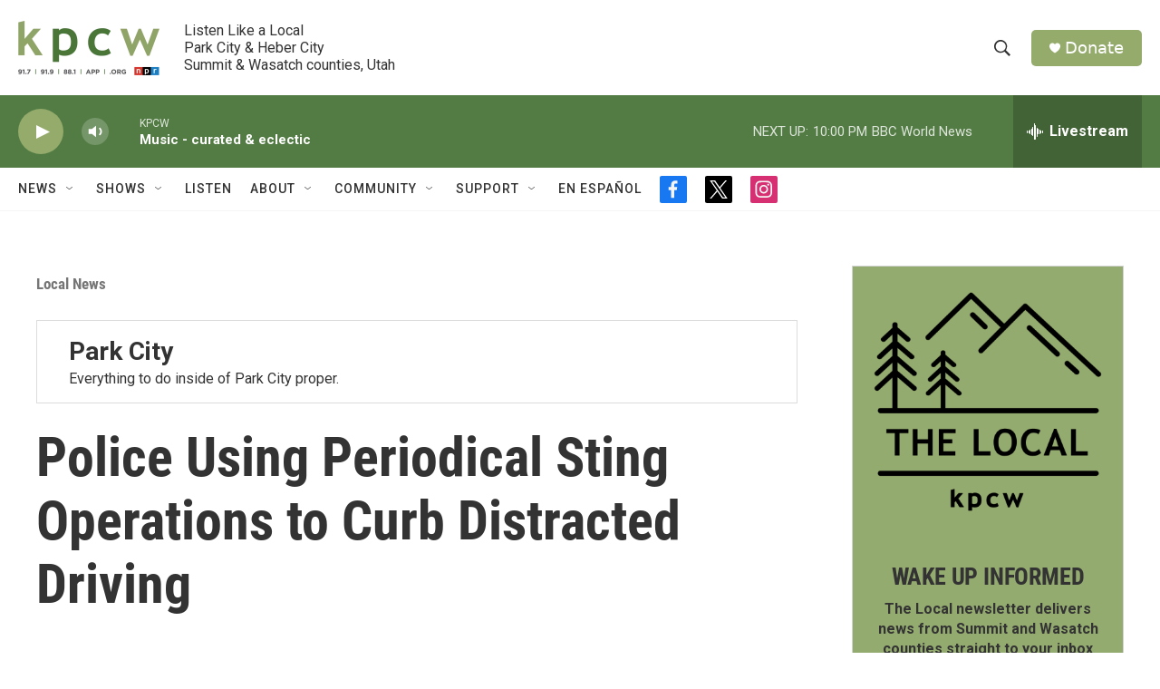

--- FILE ---
content_type: text/html;charset=UTF-8
request_url: https://www.kpcw.org/local-news/2021-07-27/police-using-periodical-sting-operations-to-curb-distracted-driving
body_size: 33358
content:
<!DOCTYPE html>
<html class="ArtP aside" lang="en">
    <head>
    <meta charset="UTF-8">

    

    <style data-cssvarsponyfill="true">
        :root { --siteBgColorInverse: #121212; --primaryTextColorInverse: #ffffff; --secondaryTextColorInverse: #cccccc; --tertiaryTextColorInverse: #cccccc; --headerBgColorInverse: #000000; --headerBorderColorInverse: #858585; --headerTextColorInverse: #ffffff; --secC1_Inverse: #a2a2a2; --secC4_Inverse: #282828; --headerNavBarBgColorInverse: #121212; --headerMenuBgColorInverse: #ffffff; --headerMenuTextColorInverse: #6b2b85; --headerMenuTextColorHoverInverse: #6b2b85; --liveBlogTextColorInverse: #ffffff; --applyButtonColorInverse: #4485D5; --applyButtonTextColorInverse: #4485D5; --siteBgColor: #ffffff; --primaryTextColor: #333333; --secondaryTextColor: #666666; --secC1: #767676; --secC4: #f5f5f5; --secC5: #ffffff; --siteBgColor: #ffffff; --siteInverseBgColor: #000000; --linkColor: #94ab6c; --linkHoverColor: #537c44; --headerBgColor: #ffffff; --headerBgColorInverse: #000000; --headerBorderColor: #e6e6e6; --headerBorderColorInverse: #858585; --tertiaryTextColor: #1c1c1c; --headerTextColor: #333333; --buttonTextColor: #ffffff; --headerNavBarBgColor: #ffffff; --headerNavBarTextColor: #333333; --headerMenuBgColor: #ffffff; --headerMenuTextColor: #333333; --headerMenuTextColorHover: #767676; --liveBlogTextColor: #282829; --applyButtonColor: #194173; --applyButtonTextColor: #2c4273; --primaryColor1: #537c44; --primaryColor2: #94ab6c; --breakingColor: #ff6f00; --secC2: #dcdcdc; --secC3: #e6e6e6; --secC5: #ffffff; --linkColor: #94ab6c; --linkHoverColor: #537c44; --donateBGColor: #94ab6c; --headerIconColor: #ffffff; --hatButtonBgColor: #ffffff; --hatButtonBgHoverColor: #411c58; --hatButtonBorderColor: #411c58; --hatButtonBorderHoverColor: #ffffff; --hatButtoniconColor: #d62021; --hatButtonTextColor: #411c58; --hatButtonTextHoverColor: #ffffff; --footerTextColor: #ffffff; --footerTextBgColor: #ffffff; --footerPartnersBgColor: #000000; --listBorderColor: #000000; --gridBorderColor: #e6e6e6; --tagButtonBorderColor: #94ab6c; --tagButtonTextColor: #94ab6c; --breakingTextColor: #ffffff; --sectionTextColor: #ffffff; --contentWidth: 1240px; --primaryHeadlineFont: sans-serif; --secHlFont: sans-serif; --bodyFont: sans-serif; --colorWhite: #ffffff; --colorBlack: #000000;} .fonts-loaded { --primaryHeadlineFont: "Roboto Condensed"; --secHlFont: "Roboto Condensed"; --bodyFont: "Roboto"; --liveBlogBodyFont: "Roboto";}
    </style>

    
    <meta property="og:title" content="Police Using Periodical Sting Operations to Curb Distracted Driving">

    <meta property="og:url" content="https://www.kpcw.org/local-news/2021-07-27/police-using-periodical-sting-operations-to-curb-distracted-driving">

    <meta property="og:image" content="https://npr.brightspotcdn.com/dims4/default/e42956c/2147483647/strip/true/crop/640x336+0+72/resize/1200x630!/quality/90/?url=http%3A%2F%2Fnpr-brightspot.s3.amazonaws.com%2Flegacy%2Fsites%2Fkpcw%2Ffiles%2F202009%2Fempire_pass_accident_9_18_20.jpg">

    
    <meta property="og:image:url" content="https://npr.brightspotcdn.com/dims4/default/e42956c/2147483647/strip/true/crop/640x336+0+72/resize/1200x630!/quality/90/?url=http%3A%2F%2Fnpr-brightspot.s3.amazonaws.com%2Flegacy%2Fsites%2Fkpcw%2Ffiles%2F202009%2Fempire_pass_accident_9_18_20.jpg">
    
    <meta property="og:image:width" content="1200">
    <meta property="og:image:height" content="630">
    <meta property="og:image:type" content="image/jpeg">
    

    <meta property="og:description" content="Park City Police recently spent a day cracking down on distracted drivers.Last Thursday, four Park City Police officers on motorcycles pulled 12 people…">

    <meta property="og:site_name" content="KPCW | Listen Like a Local">



    <meta property="og:type" content="article">

    <meta property="article:author" content="https://www.kpcw.org/people/ben-lasseter">

    <meta property="article:published_time" content="2021-07-27T23:52:06">

    <meta property="article:modified_time" content="2021-07-27T23:52:06">

    <meta property="article:section" content="Local News">

    <meta property="article:tag" content="Park City">

    <meta property="article:tag" content="Park City Police Department">

    <meta property="article:tag" content="pedestrian accident">

    
    <meta name="twitter:card" content="summary_large_image"/>
    
    
    
    
    <meta name="twitter:description" content="Park City Police recently spent a day cracking down on distracted drivers.Last Thursday, four Park City Police officers on motorcycles pulled 12 people…"/>
    
    
    <meta name="twitter:image" content="https://npr.brightspotcdn.com/dims4/default/b87d2fa/2147483647/strip/true/crop/640x360+0+60/resize/1200x675!/quality/90/?url=http%3A%2F%2Fnpr-brightspot.s3.amazonaws.com%2Flegacy%2Fsites%2Fkpcw%2Ffiles%2F202009%2Fempire_pass_accident_9_18_20.jpg"/>

    
    
    <meta name="twitter:site" content="@kpcwradio"/>
    
    
    
    <meta name="twitter:title" content="Police Using Periodical Sting Operations to Curb Distracted Driving"/>
    

    <meta property="fb:app_id" content="470241154316058">


<meta name="robots" content="max-image-preview:standard">



    <link data-cssvarsponyfill="true" class="Webpack-css" rel="stylesheet" href="https://npr.brightspotcdn.com/resource/00000177-1bc0-debb-a57f-dfcf4a950000/styleguide/All.min.0db89f2a608a6b13cec2d9fc84f71c45.gz.css">

    

    <style>.FooterNavigation-items-item {
    display: inline-block
}</style>
<style>[class*='-articleBody'] > ul,
[class*='-articleBody'] > ul ul {
    list-style-type: disc;
}</style>


    <meta name="viewport" content="width=device-width, initial-scale=1, viewport-fit=cover"><title>Police Using Periodical Sting Operations to Curb Distracted Driving</title><meta name="description" content="Park City Police recently spent a day cracking down on distracted drivers.Last Thursday, four Park City Police officers on motorcycles pulled 12 people…"><link rel="canonical" href="https://www.kpcw.org/local-news/2021-07-27/police-using-periodical-sting-operations-to-curb-distracted-driving"><meta name="brightspot.contentId" content="0000017b-652b-d50a-a3ff-f7ef88cb0001"><link rel="apple-touch-icon"sizes="180x180"href="/apple-touch-icon.png"><link rel="icon"type="image/png"href="/favicon-32x32.png"><link rel="icon"type="image/png"href="/favicon-16x16.png">
    
    
    <meta name="brightspot-dataLayer" content="{
  &quot;author&quot; : &quot;Ben Lasseter&quot;,
  &quot;bspStoryId&quot; : &quot;0000017b-652b-d50a-a3ff-f7ef88cb0001&quot;,
  &quot;category&quot; : &quot;Local News&quot;,
  &quot;inlineAudio&quot; : 1,
  &quot;keywords&quot; : &quot;Park City,Park City Police Department,pedestrian accident&quot;,
  &quot;nprCmsSite&quot; : true,
  &quot;nprStoryId&quot; : &quot;1021500900&quot;,
  &quot;pageType&quot; : &quot;news-story&quot;,
  &quot;program&quot; : &quot;&quot;,
  &quot;publishedDate&quot; : &quot;2021-07-27T17:52:06Z&quot;,
  &quot;siteName&quot; : &quot;KPCW | Listen Like a Local&quot;,
  &quot;station&quot; : &quot;KPCW&quot;,
  &quot;stationOrgId&quot; : &quot;1177&quot;,
  &quot;storyOrgId&quot; : &quot;0&quot;,
  &quot;storyTheme&quot; : &quot;news-story&quot;,
  &quot;storyTitle&quot; : &quot;Police Using Periodical Sting Operations to Curb Distracted Driving&quot;,
  &quot;timezone&quot; : &quot;America/Boise&quot;,
  &quot;wordCount&quot; : 0,
  &quot;series&quot; : &quot;Park City&quot;
}">
    <script id="brightspot-dataLayer">
        (function () {
            var dataValue = document.head.querySelector('meta[name="brightspot-dataLayer"]').content;
            if (dataValue) {
                window.brightspotDataLayer = JSON.parse(dataValue);
            }
        })();
    </script>

    <link rel="amphtml" href="https://www.kpcw.org/local-news/2021-07-27/police-using-periodical-sting-operations-to-curb-distracted-driving?_amp=true">

    

    
    <script src="https://npr.brightspotcdn.com/resource/00000177-1bc0-debb-a57f-dfcf4a950000/styleguide/All.min.fd8f7fccc526453c829dde80fc7c2ef5.gz.js" async></script>
    

    <meta name="gtm-dataLayer" content="{
  &quot;gtmAuthor&quot; : &quot;Ben Lasseter&quot;,
  &quot;gtmBspStoryId&quot; : &quot;0000017b-652b-d50a-a3ff-f7ef88cb0001&quot;,
  &quot;gtmCategory&quot; : &quot;Local News&quot;,
  &quot;gtmInlineAudio&quot; : 1,
  &quot;gtmKeywords&quot; : &quot;Park City,Park City Police Department,pedestrian accident&quot;,
  &quot;gtmNprCmsSite&quot; : true,
  &quot;gtmNprStoryId&quot; : &quot;1021500900&quot;,
  &quot;gtmPageType&quot; : &quot;news-story&quot;,
  &quot;gtmProgram&quot; : &quot;&quot;,
  &quot;gtmPublishedDate&quot; : &quot;2021-07-27T17:52:06Z&quot;,
  &quot;gtmSiteName&quot; : &quot;KPCW | Listen Like a Local&quot;,
  &quot;gtmStation&quot; : &quot;KPCW&quot;,
  &quot;gtmStationOrgId&quot; : &quot;1177&quot;,
  &quot;gtmStoryOrgId&quot; : &quot;0&quot;,
  &quot;gtmStoryTheme&quot; : &quot;news-story&quot;,
  &quot;gtmStoryTitle&quot; : &quot;Police Using Periodical Sting Operations to Curb Distracted Driving&quot;,
  &quot;gtmTimezone&quot; : &quot;America/Boise&quot;,
  &quot;gtmWordCount&quot; : 0,
  &quot;gtmSeries&quot; : &quot;Park City&quot;
}"><script>

    (function () {
        var dataValue = document.head.querySelector('meta[name="gtm-dataLayer"]').content;
        if (dataValue) {
            window.dataLayer = window.dataLayer || [];
            dataValue = JSON.parse(dataValue);
            dataValue['event'] = 'gtmFirstView';
            window.dataLayer.push(dataValue);
        }
    })();

    (function(w,d,s,l,i){w[l]=w[l]||[];w[l].push({'gtm.start':
            new Date().getTime(),event:'gtm.js'});var f=d.getElementsByTagName(s)[0],
        j=d.createElement(s),dl=l!='dataLayer'?'&l='+l:'';j.async=true;j.src=
        'https://www.googletagmanager.com/gtm.js?id='+i+dl;f.parentNode.insertBefore(j,f);
})(window,document,'script','dataLayer','GTM-N39QFDR');</script><script type="application/ld+json">{"@context":"http://schema.org","@type":"NewsArticle","author":[{"@context":"http://schema.org","@type":"Person","name":"Ben Lasseter","url":"https://www.kpcw.org/people/ben-lasseter"}],"dateModified":"2021-07-27T19:52:06Z","datePublished":"2021-07-27T19:52:06Z","headline":"Police Using Periodical Sting Operations to Curb Distracted Driving","image":{"@context":"http://schema.org","@type":"ImageObject","url":"https://npr.brightspotcdn.com/legacy/sites/kpcw/files/202009/empire_pass_accident_9_18_20.jpg"},"mainEntityOfPage":{"@type":"NewsArticle","@id":"https://www.kpcw.org/local-news/2021-07-27/police-using-periodical-sting-operations-to-curb-distracted-driving"},"publisher":{"@type":"Organization","name":"KPCW","logo":{"@context":"http://schema.org","@type":"ImageObject","url":"https://npr.brightspotcdn.com/dims4/default/0b5dde1/2147483647/resize/x60/quality/90/?url=http%3A%2F%2Fnpr-brightspot.s3.amazonaws.com%2Flegacy%2Fsites%2Fkpcw%2Ffiles%2F202005%2FKPCW_Logo_NoBox_Color.png"}}}</script><script async="async" src="https://securepubads.g.doubleclick.net/tag/js/gpt.js"></script>
<script type="text/javascript">
    // Google tag setup
    var googletag = googletag || {};
    googletag.cmd = googletag.cmd || [];

    googletag.cmd.push(function () {
        // @see https://developers.google.com/publisher-tag/reference#googletag.PubAdsService_enableLazyLoad
        googletag.pubads().enableLazyLoad({
            fetchMarginPercent: 100, // fetch and render ads within this % of viewport
            renderMarginPercent: 100,
            mobileScaling: 1  // Same on mobile.
        });

        googletag.pubads().enableSingleRequest()
        googletag.pubads().enableAsyncRendering()
        googletag.pubads().collapseEmptyDivs()
        googletag.pubads().disableInitialLoad()
        googletag.enableServices()
    })
</script>
<script type="application/ld+json">{"@context":"http://schema.org","@type":"BreadcrumbList","itemListElement":[{"@context":"http://schema.org","@type":"ListItem","item":"https://www.kpcw.org/local-news","name":"Local News","position":"1"}]}</script><script>

  window.fbAsyncInit = function() {
      FB.init({
          
              appId : '470241154316058',
          
          xfbml : true,
          version : 'v2.9'
      });
  };

  (function(d, s, id){
     var js, fjs = d.getElementsByTagName(s)[0];
     if (d.getElementById(id)) {return;}
     js = d.createElement(s); js.id = id;
     js.src = "//connect.facebook.net/en_US/sdk.js";
     fjs.parentNode.insertBefore(js, fjs);
   }(document, 'script', 'facebook-jssdk'));
</script>
<script type="application/ld+json">{"@context":"http://schema.org","@type":"ListenAction","name":"Police Using Periodical Sting Operations to Curb Distracted Driving"}</script><script>window.addEventListener('DOMContentLoaded', (event) => {
    window.nulldurationobserver = new MutationObserver(function (mutations) {
        document.querySelectorAll('.StreamPill-duration').forEach(pill => { 
      if (pill.innerText == "LISTENNULL") {
         pill.innerText = "LISTEN"
      } 
    });
      });

      window.nulldurationobserver.observe(document.body, {
        childList: true,
        subtree: true
      });
});
</script>


    <script>
        var head = document.getElementsByTagName('head')
        head = head[0]
        var link = document.createElement('link');
        link.setAttribute('href', 'https://fonts.googleapis.com/css?family=Roboto Condensed|Roboto|Roboto:400,500,700&display=swap');
        var relList = link.relList;

        if (relList && relList.supports('preload')) {
            link.setAttribute('as', 'style');
            link.setAttribute('rel', 'preload');
            link.setAttribute('onload', 'this.rel="stylesheet"');
            link.setAttribute('crossorigin', 'anonymous');
        } else {
            link.setAttribute('rel', 'stylesheet');
        }

        head.appendChild(link);
    </script>
</head>


    <body class="Page-body" data-content-width="1240px">
    <noscript>
    <iframe src="https://www.googletagmanager.com/ns.html?id=GTM-N39QFDR" height="0" width="0" style="display:none;visibility:hidden"></iframe>
</noscript>
        

    <!-- Putting icons here, so we don't have to include in a bunch of -body hbs's -->
<svg xmlns="http://www.w3.org/2000/svg" style="display:none" id="iconsMap1" class="iconsMap">
    <symbol id="play-icon" viewBox="0 0 115 115">
        <polygon points="0,0 115,57.5 0,115" fill="currentColor" />
    </symbol>
    <symbol id="grid" viewBox="0 0 32 32">
            <g>
                <path d="M6.4,5.7 C6.4,6.166669 6.166669,6.4 5.7,6.4 L0.7,6.4 C0.233331,6.4 0,6.166669 0,5.7 L0,0.7 C0,0.233331 0.233331,0 0.7,0 L5.7,0 C6.166669,0 6.4,0.233331 6.4,0.7 L6.4,5.7 Z M19.2,5.7 C19.2,6.166669 18.966669,6.4 18.5,6.4 L13.5,6.4 C13.033331,6.4 12.8,6.166669 12.8,5.7 L12.8,0.7 C12.8,0.233331 13.033331,0 13.5,0 L18.5,0 C18.966669,0 19.2,0.233331 19.2,0.7 L19.2,5.7 Z M32,5.7 C32,6.166669 31.766669,6.4 31.3,6.4 L26.3,6.4 C25.833331,6.4 25.6,6.166669 25.6,5.7 L25.6,0.7 C25.6,0.233331 25.833331,0 26.3,0 L31.3,0 C31.766669,0 32,0.233331 32,0.7 L32,5.7 Z M6.4,18.5 C6.4,18.966669 6.166669,19.2 5.7,19.2 L0.7,19.2 C0.233331,19.2 0,18.966669 0,18.5 L0,13.5 C0,13.033331 0.233331,12.8 0.7,12.8 L5.7,12.8 C6.166669,12.8 6.4,13.033331 6.4,13.5 L6.4,18.5 Z M19.2,18.5 C19.2,18.966669 18.966669,19.2 18.5,19.2 L13.5,19.2 C13.033331,19.2 12.8,18.966669 12.8,18.5 L12.8,13.5 C12.8,13.033331 13.033331,12.8 13.5,12.8 L18.5,12.8 C18.966669,12.8 19.2,13.033331 19.2,13.5 L19.2,18.5 Z M32,18.5 C32,18.966669 31.766669,19.2 31.3,19.2 L26.3,19.2 C25.833331,19.2 25.6,18.966669 25.6,18.5 L25.6,13.5 C25.6,13.033331 25.833331,12.8 26.3,12.8 L31.3,12.8 C31.766669,12.8 32,13.033331 32,13.5 L32,18.5 Z M6.4,31.3 C6.4,31.766669 6.166669,32 5.7,32 L0.7,32 C0.233331,32 0,31.766669 0,31.3 L0,26.3 C0,25.833331 0.233331,25.6 0.7,25.6 L5.7,25.6 C6.166669,25.6 6.4,25.833331 6.4,26.3 L6.4,31.3 Z M19.2,31.3 C19.2,31.766669 18.966669,32 18.5,32 L13.5,32 C13.033331,32 12.8,31.766669 12.8,31.3 L12.8,26.3 C12.8,25.833331 13.033331,25.6 13.5,25.6 L18.5,25.6 C18.966669,25.6 19.2,25.833331 19.2,26.3 L19.2,31.3 Z M32,31.3 C32,31.766669 31.766669,32 31.3,32 L26.3,32 C25.833331,32 25.6,31.766669 25.6,31.3 L25.6,26.3 C25.6,25.833331 25.833331,25.6 26.3,25.6 L31.3,25.6 C31.766669,25.6 32,25.833331 32,26.3 L32,31.3 Z" id=""></path>
            </g>
    </symbol>
    <symbol id="radio-stream" width="18" height="19" viewBox="0 0 18 19">
        <g fill="currentColor" fill-rule="nonzero">
            <path d="M.5 8c-.276 0-.5.253-.5.565v1.87c0 .312.224.565.5.565s.5-.253.5-.565v-1.87C1 8.253.776 8 .5 8zM2.5 8c-.276 0-.5.253-.5.565v1.87c0 .312.224.565.5.565s.5-.253.5-.565v-1.87C3 8.253 2.776 8 2.5 8zM3.5 7c-.276 0-.5.276-.5.617v3.766c0 .34.224.617.5.617s.5-.276.5-.617V7.617C4 7.277 3.776 7 3.5 7zM5.5 6c-.276 0-.5.275-.5.613v5.774c0 .338.224.613.5.613s.5-.275.5-.613V6.613C6 6.275 5.776 6 5.5 6zM6.5 4c-.276 0-.5.26-.5.58v8.84c0 .32.224.58.5.58s.5-.26.5-.58V4.58C7 4.26 6.776 4 6.5 4zM8.5 0c-.276 0-.5.273-.5.61v17.78c0 .337.224.61.5.61s.5-.273.5-.61V.61C9 .273 8.776 0 8.5 0zM9.5 2c-.276 0-.5.274-.5.612v14.776c0 .338.224.612.5.612s.5-.274.5-.612V2.612C10 2.274 9.776 2 9.5 2zM11.5 5c-.276 0-.5.276-.5.616v8.768c0 .34.224.616.5.616s.5-.276.5-.616V5.616c0-.34-.224-.616-.5-.616zM12.5 6c-.276 0-.5.262-.5.584v4.832c0 .322.224.584.5.584s.5-.262.5-.584V6.584c0-.322-.224-.584-.5-.584zM14.5 7c-.276 0-.5.29-.5.647v3.706c0 .357.224.647.5.647s.5-.29.5-.647V7.647C15 7.29 14.776 7 14.5 7zM15.5 8c-.276 0-.5.253-.5.565v1.87c0 .312.224.565.5.565s.5-.253.5-.565v-1.87c0-.312-.224-.565-.5-.565zM17.5 8c-.276 0-.5.253-.5.565v1.87c0 .312.224.565.5.565s.5-.253.5-.565v-1.87c0-.312-.224-.565-.5-.565z"/>
        </g>
    </symbol>
    <symbol id="icon-magnify" viewBox="0 0 31 31">
        <g>
            <path fill-rule="evenodd" d="M22.604 18.89l-.323.566 8.719 8.8L28.255 31l-8.719-8.8-.565.404c-2.152 1.346-4.386 2.018-6.7 2.018-3.39 0-6.284-1.21-8.679-3.632C1.197 18.568 0 15.66 0 12.27c0-3.39 1.197-6.283 3.592-8.678C5.987 1.197 8.88 0 12.271 0c3.39 0 6.283 1.197 8.678 3.592 2.395 2.395 3.593 5.288 3.593 8.679 0 2.368-.646 4.574-1.938 6.62zM19.162 5.77C17.322 3.925 15.089 3 12.46 3c-2.628 0-4.862.924-6.702 2.77C3.92 7.619 3 9.862 3 12.5c0 2.639.92 4.882 2.76 6.73C7.598 21.075 9.832 22 12.46 22c2.629 0 4.862-.924 6.702-2.77C21.054 17.33 22 15.085 22 12.5c0-2.586-.946-4.83-2.838-6.73z"/>
        </g>
    </symbol>
    <symbol id="burger-menu" viewBox="0 0 14 10">
        <g>
            <path fill-rule="evenodd" d="M0 5.5v-1h14v1H0zM0 1V0h14v1H0zm0 9V9h14v1H0z"></path>
        </g>
    </symbol>
    <symbol id="close-x" viewBox="0 0 14 14">
        <g>
            <path fill-rule="nonzero" d="M6.336 7L0 .664.664 0 7 6.336 13.336 0 14 .664 7.664 7 14 13.336l-.664.664L7 7.664.664 14 0 13.336 6.336 7z"></path>
        </g>
    </symbol>
    <symbol id="share-more-arrow" viewBox="0 0 512 512" style="enable-background:new 0 0 512 512;">
        <g>
            <g>
                <path d="M512,241.7L273.643,3.343v156.152c-71.41,3.744-138.015,33.337-188.958,84.28C30.075,298.384,0,370.991,0,448.222v60.436
                    l29.069-52.985c45.354-82.671,132.173-134.027,226.573-134.027c5.986,0,12.004,0.212,18.001,0.632v157.779L512,241.7z
                    M255.642,290.666c-84.543,0-163.661,36.792-217.939,98.885c26.634-114.177,129.256-199.483,251.429-199.483h15.489V78.131
                    l163.568,163.568L304.621,405.267V294.531l-13.585-1.683C279.347,291.401,267.439,290.666,255.642,290.666z"></path>
            </g>
        </g>
    </symbol>
    <symbol id="chevron" viewBox="0 0 100 100">
        <g>
            <path d="M22.4566257,37.2056786 L-21.4456527,71.9511488 C-22.9248661,72.9681457 -24.9073712,72.5311671 -25.8758148,70.9765924 L-26.9788683,69.2027424 C-27.9450684,67.6481676 -27.5292733,65.5646602 -26.0500598,64.5484493 L20.154796,28.2208967 C21.5532435,27.2597011 23.3600078,27.2597011 24.759951,28.2208967 L71.0500598,64.4659264 C72.5292733,65.4829232 72.9450684,67.5672166 71.9788683,69.1217913 L70.8750669,70.8956413 C69.9073712,72.4502161 67.9241183,72.8848368 66.4449048,71.8694118 L22.4566257,37.2056786 Z" id="Transparent-Chevron" transform="translate(22.500000, 50.000000) rotate(90.000000) translate(-22.500000, -50.000000) "></path>
        </g>
    </symbol>
</svg>

<svg xmlns="http://www.w3.org/2000/svg" style="display:none" id="iconsMap2" class="iconsMap">
    <symbol id="mono-icon-facebook" viewBox="0 0 10 19">
        <path fill-rule="evenodd" d="M2.707 18.25V10.2H0V7h2.707V4.469c0-1.336.375-2.373 1.125-3.112C4.582.62 5.578.25 6.82.25c1.008 0 1.828.047 2.461.14v2.848H7.594c-.633 0-1.067.14-1.301.422-.188.235-.281.61-.281 1.125V7H9l-.422 3.2H6.012v8.05H2.707z"></path>
    </symbol>
    <symbol id="mono-icon-instagram" viewBox="0 0 17 17">
        <g>
            <path fill-rule="evenodd" d="M8.281 4.207c.727 0 1.4.182 2.022.545a4.055 4.055 0 0 1 1.476 1.477c.364.62.545 1.294.545 2.021 0 .727-.181 1.4-.545 2.021a4.055 4.055 0 0 1-1.476 1.477 3.934 3.934 0 0 1-2.022.545c-.726 0-1.4-.182-2.021-.545a4.055 4.055 0 0 1-1.477-1.477 3.934 3.934 0 0 1-.545-2.021c0-.727.182-1.4.545-2.021A4.055 4.055 0 0 1 6.26 4.752a3.934 3.934 0 0 1 2.021-.545zm0 6.68a2.54 2.54 0 0 0 1.864-.774 2.54 2.54 0 0 0 .773-1.863 2.54 2.54 0 0 0-.773-1.863 2.54 2.54 0 0 0-1.864-.774 2.54 2.54 0 0 0-1.863.774 2.54 2.54 0 0 0-.773 1.863c0 .727.257 1.348.773 1.863a2.54 2.54 0 0 0 1.863.774zM13.45 4.03c-.023.258-.123.48-.299.668a.856.856 0 0 1-.65.281.913.913 0 0 1-.668-.28.913.913 0 0 1-.281-.669c0-.258.094-.48.281-.668a.913.913 0 0 1 .668-.28c.258 0 .48.093.668.28.187.188.281.41.281.668zm2.672.95c.023.656.035 1.746.035 3.269 0 1.523-.017 2.62-.053 3.287-.035.668-.134 1.248-.298 1.74a4.098 4.098 0 0 1-.967 1.53 4.098 4.098 0 0 1-1.53.966c-.492.164-1.072.264-1.74.3-.668.034-1.763.052-3.287.052-1.523 0-2.619-.018-3.287-.053-.668-.035-1.248-.146-1.74-.334a3.747 3.747 0 0 1-1.53-.931 4.098 4.098 0 0 1-.966-1.53c-.164-.492-.264-1.072-.299-1.74C.424 10.87.406 9.773.406 8.25S.424 5.63.46 4.963c.035-.668.135-1.248.299-1.74.21-.586.533-1.096.967-1.53A4.098 4.098 0 0 1 3.254.727c.492-.164 1.072-.264 1.74-.3C5.662.394 6.758.376 8.281.376c1.524 0 2.62.018 3.287.053.668.035 1.248.135 1.74.299a4.098 4.098 0 0 1 2.496 2.496c.165.492.27 1.078.317 1.757zm-1.687 7.91c.14-.399.234-1.032.28-1.899.024-.515.036-1.242.036-2.18V7.689c0-.961-.012-1.688-.035-2.18-.047-.89-.14-1.524-.281-1.899a2.537 2.537 0 0 0-1.512-1.511c-.375-.14-1.008-.235-1.899-.282a51.292 51.292 0 0 0-2.18-.035H7.72c-.938 0-1.664.012-2.18.035-.867.047-1.5.141-1.898.282a2.537 2.537 0 0 0-1.512 1.511c-.14.375-.234 1.008-.281 1.899a51.292 51.292 0 0 0-.036 2.18v1.125c0 .937.012 1.664.036 2.18.047.866.14 1.5.28 1.898.306.726.81 1.23 1.513 1.511.398.141 1.03.235 1.898.282.516.023 1.242.035 2.18.035h1.125c.96 0 1.687-.012 2.18-.035.89-.047 1.523-.141 1.898-.282.726-.304 1.23-.808 1.512-1.511z"></path>
        </g>
    </symbol>
    <symbol id="mono-icon-email" viewBox="0 0 512 512">
        <g>
            <path d="M67,148.7c11,5.8,163.8,89.1,169.5,92.1c5.7,3,11.5,4.4,20.5,4.4c9,0,14.8-1.4,20.5-4.4c5.7-3,158.5-86.3,169.5-92.1
                c4.1-2.1,11-5.9,12.5-10.2c2.6-7.6-0.2-10.5-11.3-10.5H257H65.8c-11.1,0-13.9,3-11.3,10.5C56,142.9,62.9,146.6,67,148.7z"></path>
            <path d="M455.7,153.2c-8.2,4.2-81.8,56.6-130.5,88.1l82.2,92.5c2,2,2.9,4.4,1.8,5.6c-1.2,1.1-3.8,0.5-5.9-1.4l-98.6-83.2
                c-14.9,9.6-25.4,16.2-27.2,17.2c-7.7,3.9-13.1,4.4-20.5,4.4c-7.4,0-12.8-0.5-20.5-4.4c-1.9-1-12.3-7.6-27.2-17.2l-98.6,83.2
                c-2,2-4.7,2.6-5.9,1.4c-1.2-1.1-0.3-3.6,1.7-5.6l82.1-92.5c-48.7-31.5-123.1-83.9-131.3-88.1c-8.8-4.5-9.3,0.8-9.3,4.9
                c0,4.1,0,205,0,205c0,9.3,13.7,20.9,23.5,20.9H257h185.5c9.8,0,21.5-11.7,21.5-20.9c0,0,0-201,0-205
                C464,153.9,464.6,148.7,455.7,153.2z"></path>
        </g>
    </symbol>
    <symbol id="default-image" width="24" height="24" viewBox="0 0 24 24" fill="none" stroke="currentColor" stroke-width="2" stroke-linecap="round" stroke-linejoin="round" class="feather feather-image">
        <rect x="3" y="3" width="18" height="18" rx="2" ry="2"></rect>
        <circle cx="8.5" cy="8.5" r="1.5"></circle>
        <polyline points="21 15 16 10 5 21"></polyline>
    </symbol>
    <symbol id="icon-email" width="18px" viewBox="0 0 20 14">
        <g id="Symbols" stroke="none" stroke-width="1" fill="none" fill-rule="evenodd" stroke-linecap="round" stroke-linejoin="round">
            <g id="social-button-bar" transform="translate(-125.000000, -8.000000)" stroke="#000000">
                <g id="Group-2" transform="translate(120.000000, 0.000000)">
                    <g id="envelope" transform="translate(6.000000, 9.000000)">
                        <path d="M17.5909091,10.6363636 C17.5909091,11.3138182 17.0410909,11.8636364 16.3636364,11.8636364 L1.63636364,11.8636364 C0.958909091,11.8636364 0.409090909,11.3138182 0.409090909,10.6363636 L0.409090909,1.63636364 C0.409090909,0.958090909 0.958909091,0.409090909 1.63636364,0.409090909 L16.3636364,0.409090909 C17.0410909,0.409090909 17.5909091,0.958090909 17.5909091,1.63636364 L17.5909091,10.6363636 L17.5909091,10.6363636 Z" id="Stroke-406"></path>
                        <polyline id="Stroke-407" points="17.1818182 0.818181818 9 7.36363636 0.818181818 0.818181818"></polyline>
                    </g>
                </g>
            </g>
        </g>
    </symbol>
    <symbol id="mono-icon-print" viewBox="0 0 12 12">
        <g fill-rule="evenodd">
            <path fill-rule="nonzero" d="M9 10V7H3v3H1a1 1 0 0 1-1-1V4a1 1 0 0 1 1-1h10a1 1 0 0 1 1 1v3.132A2.868 2.868 0 0 1 9.132 10H9zm.5-4.5a1 1 0 1 0 0-2 1 1 0 0 0 0 2zM3 0h6v2H3z"></path>
            <path d="M4 8h4v4H4z"></path>
        </g>
    </symbol>
    <symbol id="mono-icon-copylink" viewBox="0 0 12 12">
        <g fill-rule="evenodd">
            <path d="M10.199 2.378c.222.205.4.548.465.897.062.332.016.614-.132.774L8.627 6.106c-.187.203-.512.232-.75-.014a.498.498 0 0 0-.706.028.499.499 0 0 0 .026.706 1.509 1.509 0 0 0 2.165-.04l1.903-2.06c.37-.398.506-.98.382-1.636-.105-.557-.392-1.097-.77-1.445L9.968.8C9.591.452 9.03.208 8.467.145 7.803.072 7.233.252 6.864.653L4.958 2.709a1.509 1.509 0 0 0 .126 2.161.5.5 0 1 0 .68-.734c-.264-.218-.26-.545-.071-.747L7.597 1.33c.147-.16.425-.228.76-.19.353.038.71.188.931.394l.91.843.001.001zM1.8 9.623c-.222-.205-.4-.549-.465-.897-.062-.332-.016-.614.132-.774l1.905-2.057c.187-.203.512-.232.75.014a.498.498 0 0 0 .706-.028.499.499 0 0 0-.026-.706 1.508 1.508 0 0 0-2.165.04L.734 7.275c-.37.399-.506.98-.382 1.637.105.557.392 1.097.77 1.445l.91.843c.376.35.937.594 1.5.656.664.073 1.234-.106 1.603-.507L7.04 9.291a1.508 1.508 0 0 0-.126-2.16.5.5 0 0 0-.68.734c.264.218.26.545.071.747l-1.904 2.057c-.147.16-.425.228-.76.191-.353-.038-.71-.188-.931-.394l-.91-.843z"></path>
            <path d="M8.208 3.614a.5.5 0 0 0-.707.028L3.764 7.677a.5.5 0 0 0 .734.68L8.235 4.32a.5.5 0 0 0-.027-.707"></path>
        </g>
    </symbol>
    <symbol id="mono-icon-linkedin" viewBox="0 0 16 17">
        <g fill-rule="evenodd">
            <path d="M3.734 16.125H.464V5.613h3.27zM2.117 4.172c-.515 0-.96-.188-1.336-.563A1.825 1.825 0 0 1 .22 2.273c0-.515.187-.96.562-1.335.375-.375.82-.563 1.336-.563.516 0 .961.188 1.336.563.375.375.563.82.563 1.335 0 .516-.188.961-.563 1.336-.375.375-.82.563-1.336.563zM15.969 16.125h-3.27v-5.133c0-.844-.07-1.453-.21-1.828-.259-.633-.762-.95-1.512-.95s-1.278.282-1.582.845c-.235.421-.352 1.043-.352 1.863v5.203H5.809V5.613h3.128v1.442h.036c.234-.469.609-.856 1.125-1.16.562-.375 1.218-.563 1.968-.563 1.524 0 2.59.48 3.2 1.441.468.774.703 1.97.703 3.586v5.766z"></path>
        </g>
    </symbol>
    <symbol id="mono-icon-pinterest" viewBox="0 0 512 512">
        <g>
            <path d="M256,32C132.3,32,32,132.3,32,256c0,91.7,55.2,170.5,134.1,205.2c-0.6-15.6-0.1-34.4,3.9-51.4
                c4.3-18.2,28.8-122.1,28.8-122.1s-7.2-14.3-7.2-35.4c0-33.2,19.2-58,43.2-58c20.4,0,30.2,15.3,30.2,33.6
                c0,20.5-13.1,51.1-19.8,79.5c-5.6,23.8,11.9,43.1,35.4,43.1c42.4,0,71-54.5,71-119.1c0-49.1-33.1-85.8-93.2-85.8
                c-67.9,0-110.3,50.7-110.3,107.3c0,19.5,5.8,33.3,14.8,43.9c4.1,4.9,4.7,6.9,3.2,12.5c-1.1,4.1-3.5,14-4.6,18
                c-1.5,5.7-6.1,7.7-11.2,5.6c-31.3-12.8-45.9-47-45.9-85.6c0-63.6,53.7-139.9,160.1-139.9c85.5,0,141.8,61.9,141.8,128.3
                c0,87.9-48.9,153.5-120.9,153.5c-24.2,0-46.9-13.1-54.7-27.9c0,0-13,51.6-15.8,61.6c-4.7,17.3-14,34.5-22.5,48
                c20.1,5.9,41.4,9.2,63.5,9.2c123.7,0,224-100.3,224-224C480,132.3,379.7,32,256,32z"></path>
        </g>
    </symbol>
    <symbol id="mono-icon-tumblr" viewBox="0 0 512 512">
        <g>
            <path d="M321.2,396.3c-11.8,0-22.4-2.8-31.5-8.3c-6.9-4.1-11.5-9.6-14-16.4c-2.6-6.9-3.6-22.3-3.6-46.4V224h96v-64h-96V48h-61.9
                c-2.7,21.5-7.5,44.7-14.5,58.6c-7,13.9-14,25.8-25.6,35.7c-11.6,9.9-25.6,17.9-41.9,23.3V224h48v140.4c0,19,2,33.5,5.9,43.5
                c4,10,11.1,19.5,21.4,28.4c10.3,8.9,22.8,15.7,37.3,20.5c14.6,4.8,31.4,7.2,50.4,7.2c16.7,0,30.3-1.7,44.7-5.1
                c14.4-3.4,30.5-9.3,48.2-17.6v-65.6C363.2,389.4,342.3,396.3,321.2,396.3z"></path>
        </g>
    </symbol>
    <symbol id="mono-icon-twitter" viewBox="0 0 1200 1227">
        <g>
            <path d="M714.163 519.284L1160.89 0H1055.03L667.137 450.887L357.328 0H0L468.492 681.821L0 1226.37H105.866L515.491
            750.218L842.672 1226.37H1200L714.137 519.284H714.163ZM569.165 687.828L521.697 619.934L144.011 79.6944H306.615L611.412
            515.685L658.88 583.579L1055.08 1150.3H892.476L569.165 687.854V687.828Z" fill="white"></path>
        </g>
    </symbol>
    <symbol id="mono-icon-youtube" viewBox="0 0 512 512">
        <g>
            <path fill-rule="evenodd" d="M508.6,148.8c0-45-33.1-81.2-74-81.2C379.2,65,322.7,64,265,64c-3,0-6,0-9,0s-6,0-9,0c-57.6,0-114.2,1-169.6,3.6
                c-40.8,0-73.9,36.4-73.9,81.4C1,184.6-0.1,220.2,0,255.8C-0.1,291.4,1,327,3.4,362.7c0,45,33.1,81.5,73.9,81.5
                c58.2,2.7,117.9,3.9,178.6,3.8c60.8,0.2,120.3-1,178.6-3.8c40.9,0,74-36.5,74-81.5c2.4-35.7,3.5-71.3,3.4-107
                C512.1,220.1,511,184.5,508.6,148.8z M207,353.9V157.4l145,98.2L207,353.9z"></path>
        </g>
    </symbol>
    <symbol id="mono-icon-flipboard" viewBox="0 0 500 500">
        <g>
            <path d="M0,0V500H500V0ZM400,200H300V300H200V400H100V100H400Z"></path>
        </g>
    </symbol>
    <symbol id="mono-icon-bluesky" viewBox="0 0 568 501">
        <g>
            <path d="M123.121 33.6637C188.241 82.5526 258.281 181.681 284 234.873C309.719 181.681 379.759 82.5526 444.879
            33.6637C491.866 -1.61183 568 -28.9064 568 57.9464C568 75.2916 558.055 203.659 552.222 224.501C531.947 296.954
            458.067 315.434 392.347 304.249C507.222 323.8 536.444 388.56 473.333 453.32C353.473 576.312 301.061 422.461
            287.631 383.039C285.169 375.812 284.017 372.431 284 375.306C283.983 372.431 282.831 375.812 280.369 383.039C266.939
            422.461 214.527 576.312 94.6667 453.32C31.5556 388.56 60.7778 323.8 175.653 304.249C109.933 315.434 36.0535
            296.954 15.7778 224.501C9.94525 203.659 0 75.2916 0 57.9464C0 -28.9064 76.1345 -1.61183 123.121 33.6637Z"
            fill="white">
            </path>
        </g>
    </symbol>
    <symbol id="mono-icon-threads" viewBox="0 0 192 192">
        <g>
            <path d="M141.537 88.9883C140.71 88.5919 139.87 88.2104 139.019 87.8451C137.537 60.5382 122.616 44.905 97.5619 44.745C97.4484 44.7443 97.3355 44.7443 97.222 44.7443C82.2364 44.7443 69.7731 51.1409 62.102 62.7807L75.881 72.2328C81.6116 63.5383 90.6052 61.6848 97.2286 61.6848C97.3051 61.6848 97.3819 61.6848 97.4576 61.6855C105.707 61.7381 111.932 64.1366 115.961 68.814C118.893 72.2193 120.854 76.925 121.825 82.8638C114.511 81.6207 106.601 81.2385 98.145 81.7233C74.3247 83.0954 59.0111 96.9879 60.0396 116.292C60.5615 126.084 65.4397 134.508 73.775 140.011C80.8224 144.663 89.899 146.938 99.3323 146.423C111.79 145.74 121.563 140.987 128.381 132.296C133.559 125.696 136.834 117.143 138.28 106.366C144.217 109.949 148.617 114.664 151.047 120.332C155.179 129.967 155.42 145.8 142.501 158.708C131.182 170.016 117.576 174.908 97.0135 175.059C74.2042 174.89 56.9538 167.575 45.7381 153.317C35.2355 139.966 29.8077 120.682 29.6052 96C29.8077 71.3178 35.2355 52.0336 45.7381 38.6827C56.9538 24.4249 74.2039 17.11 97.0132 16.9405C119.988 17.1113 137.539 24.4614 149.184 38.788C154.894 45.8136 159.199 54.6488 162.037 64.9503L178.184 60.6422C174.744 47.9622 169.331 37.0357 161.965 27.974C147.036 9.60668 125.202 0.195148 97.0695 0H96.9569C68.8816 0.19447 47.2921 9.6418 32.7883 28.0793C19.8819 44.4864 13.2244 67.3157 13.0007 95.9325L13 96L13.0007 96.0675C13.2244 124.684 19.8819 147.514 32.7883 163.921C47.2921 182.358 68.8816 191.806 96.9569 192H97.0695C122.03 191.827 139.624 185.292 154.118 170.811C173.081 151.866 172.51 128.119 166.26 113.541C161.776 103.087 153.227 94.5962 141.537 88.9883ZM98.4405 129.507C88.0005 130.095 77.1544 125.409 76.6196 115.372C76.2232 107.93 81.9158 99.626 99.0812 98.6368C101.047 98.5234 102.976 98.468 104.871 98.468C111.106 98.468 116.939 99.0737 122.242 100.233C120.264 124.935 108.662 128.946 98.4405 129.507Z" fill="white"></path>
        </g>
    </symbol>
 </svg>

<svg xmlns="http://www.w3.org/2000/svg" style="display:none" id="iconsMap3" class="iconsMap">
    <symbol id="volume-mute" x="0px" y="0px" viewBox="0 0 24 24" style="enable-background:new 0 0 24 24;">
        <polygon fill="currentColor" points="11,5 6,9 2,9 2,15 6,15 11,19 "/>
        <line style="fill:none;stroke:currentColor;stroke-width:2;stroke-linecap:round;stroke-linejoin:round;" x1="23" y1="9" x2="17" y2="15"/>
        <line style="fill:none;stroke:currentColor;stroke-width:2;stroke-linecap:round;stroke-linejoin:round;" x1="17" y1="9" x2="23" y2="15"/>
    </symbol>
    <symbol id="volume-low" x="0px" y="0px" viewBox="0 0 24 24" style="enable-background:new 0 0 24 24;" xml:space="preserve">
        <polygon fill="currentColor" points="11,5 6,9 2,9 2,15 6,15 11,19 "/>
    </symbol>
    <symbol id="volume-mid" x="0px" y="0px" viewBox="0 0 24 24" style="enable-background:new 0 0 24 24;">
        <polygon fill="currentColor" points="11,5 6,9 2,9 2,15 6,15 11,19 "/>
        <path style="fill:none;stroke:currentColor;stroke-width:2;stroke-linecap:round;stroke-linejoin:round;" d="M15.5,8.5c2,2,2,5.1,0,7.1"/>
    </symbol>
    <symbol id="volume-high" x="0px" y="0px" viewBox="0 0 24 24" style="enable-background:new 0 0 24 24;">
        <polygon fill="currentColor" points="11,5 6,9 2,9 2,15 6,15 11,19 "/>
        <path style="fill:none;stroke:currentColor;stroke-width:2;stroke-linecap:round;stroke-linejoin:round;" d="M19.1,4.9c3.9,3.9,3.9,10.2,0,14.1 M15.5,8.5c2,2,2,5.1,0,7.1"/>
    </symbol>
    <symbol id="pause-icon" viewBox="0 0 12 16">
        <rect x="0" y="0" width="4" height="16" fill="currentColor"></rect>
        <rect x="8" y="0" width="4" height="16" fill="currentColor"></rect>
    </symbol>
    <symbol id="heart" viewBox="0 0 24 24">
        <g>
            <path d="M12 4.435c-1.989-5.399-12-4.597-12 3.568 0 4.068 3.06 9.481 12 14.997 8.94-5.516 12-10.929 12-14.997 0-8.118-10-8.999-12-3.568z"/>
        </g>
    </symbol>
    <symbol id="icon-location" width="24" height="24" viewBox="0 0 24 24" fill="currentColor" stroke="currentColor" stroke-width="2" stroke-linecap="round" stroke-linejoin="round" class="feather feather-map-pin">
        <path d="M21 10c0 7-9 13-9 13s-9-6-9-13a9 9 0 0 1 18 0z" fill="currentColor" fill-opacity="1"></path>
        <circle cx="12" cy="10" r="5" fill="#ffffff"></circle>
    </symbol>
    <symbol id="icon-ticket" width="23px" height="15px" viewBox="0 0 23 15">
        <g stroke="none" stroke-width="1" fill="none" fill-rule="evenodd">
            <g transform="translate(-625.000000, -1024.000000)">
                <g transform="translate(625.000000, 1024.000000)">
                    <path d="M0,12.057377 L0,3.94262296 C0.322189879,4.12588308 0.696256938,4.23076923 1.0952381,4.23076923 C2.30500469,4.23076923 3.28571429,3.26645946 3.28571429,2.07692308 C3.28571429,1.68461385 3.17904435,1.31680209 2.99266757,1 L20.0073324,1 C19.8209556,1.31680209 19.7142857,1.68461385 19.7142857,2.07692308 C19.7142857,3.26645946 20.6949953,4.23076923 21.9047619,4.23076923 C22.3037431,4.23076923 22.6778101,4.12588308 23,3.94262296 L23,12.057377 C22.6778101,11.8741169 22.3037431,11.7692308 21.9047619,11.7692308 C20.6949953,11.7692308 19.7142857,12.7335405 19.7142857,13.9230769 C19.7142857,14.3153862 19.8209556,14.6831979 20.0073324,15 L2.99266757,15 C3.17904435,14.6831979 3.28571429,14.3153862 3.28571429,13.9230769 C3.28571429,12.7335405 2.30500469,11.7692308 1.0952381,11.7692308 C0.696256938,11.7692308 0.322189879,11.8741169 -2.13162821e-14,12.057377 Z" fill="currentColor"></path>
                    <path d="M14.5,0.533333333 L14.5,15.4666667" stroke="#FFFFFF" stroke-linecap="square" stroke-dasharray="2"></path>
                </g>
            </g>
        </g>
    </symbol>
    <symbol id="icon-refresh" width="24" height="24" viewBox="0 0 24 24" fill="none" stroke="currentColor" stroke-width="2" stroke-linecap="round" stroke-linejoin="round" class="feather feather-refresh-cw">
        <polyline points="23 4 23 10 17 10"></polyline>
        <polyline points="1 20 1 14 7 14"></polyline>
        <path d="M3.51 9a9 9 0 0 1 14.85-3.36L23 10M1 14l4.64 4.36A9 9 0 0 0 20.49 15"></path>
    </symbol>

    <symbol>
    <g id="mono-icon-link-post" stroke="none" stroke-width="1" fill="none" fill-rule="evenodd">
        <g transform="translate(-313.000000, -10148.000000)" fill="#000000" fill-rule="nonzero">
            <g transform="translate(306.000000, 10142.000000)">
                <path d="M14.0614027,11.2506973 L14.3070318,11.2618997 C15.6181751,11.3582102 16.8219637,12.0327684 17.6059678,13.1077805 C17.8500396,13.4424472 17.7765978,13.9116075 17.441931,14.1556793 C17.1072643,14.3997511 16.638104,14.3263093 16.3940322,13.9916425 C15.8684436,13.270965 15.0667922,12.8217495 14.1971448,12.7578692 C13.3952042,12.6989624 12.605753,12.9728728 12.0021966,13.5148801 L11.8552806,13.6559298 L9.60365896,15.9651545 C8.45118119,17.1890154 8.4677248,19.1416686 9.64054436,20.3445766 C10.7566428,21.4893084 12.5263723,21.5504727 13.7041492,20.5254372 L13.8481981,20.3916503 L15.1367586,19.070032 C15.4259192,18.7734531 15.9007548,18.7674393 16.1973338,19.0565998 C16.466951,19.3194731 16.4964317,19.7357968 16.282313,20.0321436 L16.2107659,20.117175 L14.9130245,21.4480474 C13.1386707,23.205741 10.3106091,23.1805355 8.5665371,21.3917196 C6.88861294,19.6707486 6.81173139,16.9294487 8.36035888,15.1065701 L8.5206409,14.9274155 L10.7811785,12.6088842 C11.6500838,11.7173642 12.8355419,11.2288664 14.0614027,11.2506973 Z M22.4334629,7.60828039 C24.1113871,9.32925141 24.1882686,12.0705513 22.6396411,13.8934299 L22.4793591,14.0725845 L20.2188215,16.3911158 C19.2919892,17.3420705 18.0049901,17.8344754 16.6929682,17.7381003 C15.3818249,17.6417898 14.1780363,16.9672316 13.3940322,15.8922195 C13.1499604,15.5575528 13.2234022,15.0883925 13.558069,14.8443207 C13.8927357,14.6002489 14.361896,14.6736907 14.6059678,15.0083575 C15.1315564,15.729035 15.9332078,16.1782505 16.8028552,16.2421308 C17.6047958,16.3010376 18.394247,16.0271272 18.9978034,15.4851199 L19.1447194,15.3440702 L21.396341,13.0348455 C22.5488188,11.8109846 22.5322752,9.85833141 21.3594556,8.65542337 C20.2433572,7.51069163 18.4736277,7.44952726 17.2944986,8.47594561 L17.1502735,8.60991269 L15.8541776,9.93153101 C15.5641538,10.2272658 15.0893026,10.2318956 14.7935678,9.94187181 C14.524718,9.67821384 14.4964508,9.26180596 14.7114324,8.96608447 L14.783227,8.88126205 L16.0869755,7.55195256 C17.8613293,5.79425896 20.6893909,5.81946452 22.4334629,7.60828039 Z" id="Icon-Link"></path>
            </g>
        </g>
    </g>
    </symbol>
    <symbol id="icon-passport-badge" viewBox="0 0 80 80">
        <g fill="none" fill-rule="evenodd">
            <path fill="#5680FF" d="M0 0L80 0 0 80z" transform="translate(-464.000000, -281.000000) translate(100.000000, 180.000000) translate(364.000000, 101.000000)"/>
            <g fill="#FFF" fill-rule="nonzero">
                <path d="M17.067 31.676l-3.488-11.143-11.144-3.488 11.144-3.488 3.488-11.144 3.488 11.166 11.143 3.488-11.143 3.466-3.488 11.143zm4.935-19.567l1.207.373 2.896-4.475-4.497 2.895.394 1.207zm-9.871 0l.373-1.207-4.497-2.895 2.895 4.475 1.229-.373zm9.871 9.893l-.373 1.207 4.497 2.896-2.895-4.497-1.229.394zm-9.871 0l-1.207-.373-2.895 4.497 4.475-2.895-.373-1.229zm22.002-4.935c0 9.41-7.634 17.066-17.066 17.066C7.656 34.133 0 26.5 0 17.067 0 7.634 7.634 0 17.067 0c9.41 0 17.066 7.634 17.066 17.067zm-2.435 0c0-8.073-6.559-14.632-14.631-14.632-8.073 0-14.632 6.559-14.632 14.632 0 8.072 6.559 14.631 14.632 14.631 8.072-.022 14.631-6.58 14.631-14.631z" transform="translate(-464.000000, -281.000000) translate(100.000000, 180.000000) translate(364.000000, 101.000000) translate(6.400000, 6.400000)"/>
            </g>
        </g>
    </symbol>
    <symbol id="icon-passport-badge-circle" viewBox="0 0 45 45">
        <g fill="none" fill-rule="evenodd">
            <circle cx="23.5" cy="23" r="20.5" fill="#5680FF"/>
            <g fill="#FFF" fill-rule="nonzero">
                <path d="M17.067 31.676l-3.488-11.143-11.144-3.488 11.144-3.488 3.488-11.144 3.488 11.166 11.143 3.488-11.143 3.466-3.488 11.143zm4.935-19.567l1.207.373 2.896-4.475-4.497 2.895.394 1.207zm-9.871 0l.373-1.207-4.497-2.895 2.895 4.475 1.229-.373zm9.871 9.893l-.373 1.207 4.497 2.896-2.895-4.497-1.229.394zm-9.871 0l-1.207-.373-2.895 4.497 4.475-2.895-.373-1.229zm22.002-4.935c0 9.41-7.634 17.066-17.066 17.066C7.656 34.133 0 26.5 0 17.067 0 7.634 7.634 0 17.067 0c9.41 0 17.066 7.634 17.066 17.067zm-2.435 0c0-8.073-6.559-14.632-14.631-14.632-8.073 0-14.632 6.559-14.632 14.632 0 8.072 6.559 14.631 14.632 14.631 8.072-.022 14.631-6.58 14.631-14.631z" transform="translate(-464.000000, -281.000000) translate(100.000000, 180.000000) translate(364.000000, 101.000000) translate(6.400000, 6.400000)"/>
            </g>
        </g>
    </symbol>
    <symbol id="icon-pbs-charlotte-passport-navy" viewBox="0 0 401 42">
        <g fill="none" fill-rule="evenodd">
            <g transform="translate(-91.000000, -1361.000000) translate(89.000000, 1275.000000) translate(2.828125, 86.600000) translate(217.623043, -0.000000)">
                <circle cx="20.435" cy="20.435" r="20.435" fill="#5680FF"/>
                <path fill="#FFF" fill-rule="nonzero" d="M20.435 36.115l-3.743-11.96-11.96-3.743 11.96-3.744 3.743-11.96 3.744 11.984 11.96 3.743-11.96 3.72-3.744 11.96zm5.297-21l1.295.4 3.108-4.803-4.826 3.108.423 1.295zm-10.594 0l.4-1.295-4.826-3.108 3.108 4.803 1.318-.4zm10.594 10.617l-.4 1.295 4.826 3.108-3.107-4.826-1.319.423zm-10.594 0l-1.295-.4-3.107 4.826 4.802-3.107-.4-1.319zm23.614-5.297c0 10.1-8.193 18.317-18.317 18.317-10.1 0-18.316-8.193-18.316-18.317 0-10.123 8.193-18.316 18.316-18.316 10.1 0 18.317 8.193 18.317 18.316zm-2.614 0c0-8.664-7.039-15.703-15.703-15.703S4.732 11.772 4.732 20.435c0 8.664 7.04 15.703 15.703 15.703 8.664-.023 15.703-7.063 15.703-15.703z"/>
            </g>
            <path fill="currentColor" fill-rule="nonzero" d="M4.898 31.675v-8.216h2.1c2.866 0 5.075-.658 6.628-1.975 1.554-1.316 2.33-3.217 2.33-5.703 0-2.39-.729-4.19-2.187-5.395-1.46-1.206-3.59-1.81-6.391-1.81H0v23.099h4.898zm1.611-12.229H4.898V12.59h2.227c1.338 0 2.32.274 2.947.821.626.548.94 1.396.94 2.544 0 1.137-.374 2.004-1.122 2.599-.748.595-1.875.892-3.38.892zm22.024 12.229c2.612 0 4.68-.59 6.201-1.77 1.522-1.18 2.283-2.823 2.283-4.93 0-1.484-.324-2.674-.971-3.57-.648-.895-1.704-1.506-3.168-1.832v-.158c1.074-.18 1.935-.711 2.583-1.596.648-.885.972-2.017.972-3.397 0-2.032-.74-3.515-2.22-4.447-1.48-.932-3.858-1.398-7.133-1.398H19.89v23.098h8.642zm-.9-13.95h-2.844V12.59h2.575c1.401 0 2.425.192 3.073.576.648.385.972 1.02.972 1.904 0 .948-.298 1.627-.893 2.038-.595.41-1.556.616-2.883.616zm.347 9.905H24.79v-6.02h3.033c2.739 0 4.108.96 4.108 2.876 0 1.064-.321 1.854-.964 2.37-.642.516-1.638.774-2.986.774zm18.343 4.36c2.676 0 4.764-.6 6.265-1.8 1.5-1.201 2.251-2.844 2.251-4.93 0-1.506-.4-2.778-1.2-3.815-.801-1.038-2.281-2.072-4.44-3.105-1.633-.779-2.668-1.319-3.105-1.619-.437-.3-.755-.61-.955-.932-.2-.321-.3-.698-.3-1.13 0-.695.247-1.258.742-1.69.495-.432 1.206-.648 2.133-.648.78 0 1.572.1 2.377.3.806.2 1.825.553 3.058 1.059l1.58-3.808c-1.19-.516-2.33-.916-3.421-1.2-1.09-.285-2.236-.427-3.436-.427-2.444 0-4.358.585-5.743 1.754-1.385 1.169-2.078 2.775-2.078 4.818 0 1.085.211 2.033.632 2.844.422.811.985 1.522 1.69 2.133.706.61 1.765 1.248 3.176 1.912 1.506.716 2.504 1.237 2.994 1.564.49.326.861.666 1.114 1.019.253.353.38.755.38 1.208 0 .811-.288 1.422-.862 1.833-.574.41-1.398.616-2.472.616-.896 0-1.883-.142-2.963-.426-1.08-.285-2.398-.775-3.957-1.47v4.55c1.896.927 4.076 1.39 6.54 1.39zm29.609 0c2.338 0 4.455-.394 6.351-1.184v-4.108c-2.307.811-4.27 1.216-5.893 1.216-3.865 0-5.798-2.575-5.798-7.725 0-2.475.506-4.405 1.517-5.79 1.01-1.385 2.438-2.078 4.281-2.078.843 0 1.701.153 2.575.458.874.306 1.743.664 2.607 1.075l1.58-3.982c-2.265-1.084-4.519-1.627-6.762-1.627-2.201 0-4.12.482-5.759 1.446-1.637.963-2.893 2.348-3.768 4.155-.874 1.806-1.31 3.91-1.31 6.311 0 3.813.89 6.738 2.67 8.777 1.78 2.038 4.35 3.057 7.709 3.057zm15.278-.315v-8.31c0-2.054.3-3.54.9-4.456.601-.916 1.575-1.374 2.923-1.374 1.896 0 2.844 1.274 2.844 3.823v10.317h4.819V20.157c0-2.085-.537-3.686-1.612-4.802-1.074-1.117-2.649-1.675-4.724-1.675-2.338 0-4.044.864-5.118 2.59h-.253l.11-1.421c.074-1.443.111-2.36.111-2.749V7.092h-4.819v24.583h4.82zm20.318.316c1.38 0 2.499-.198 3.357-.593.859-.395 1.693-1.103 2.504-2.125h.127l.932 2.402h3.365v-11.77c0-2.107-.632-3.676-1.896-4.708-1.264-1.033-3.08-1.549-5.45-1.549-2.476 0-4.73.532-6.762 1.596l1.595 3.254c1.907-.853 3.566-1.28 4.977-1.28 1.833 0 2.749.896 2.749 2.687v.774l-3.065.094c-2.644.095-4.621.588-5.932 1.478-1.312.89-1.967 2.272-1.967 4.147 0 1.79.487 3.17 1.461 4.14.974.968 2.31 1.453 4.005 1.453zm1.817-3.524c-1.559 0-2.338-.679-2.338-2.038 0-.948.342-1.653 1.027-2.117.684-.463 1.727-.716 3.128-.758l1.864-.063v1.453c0 1.064-.334 1.917-1.003 2.56-.669.642-1.562.963-2.678.963zm17.822 3.208v-8.99c0-1.422.429-2.528 1.287-3.318.859-.79 2.057-1.185 3.594-1.185.559 0 1.033.053 1.422.158l.364-4.518c-.432-.095-.975-.142-1.628-.142-1.095 0-2.109.303-3.04.908-.933.606-1.673 1.404-2.22 2.394h-.237l-.711-2.97h-3.65v17.663h4.819zm14.267 0V7.092h-4.819v24.583h4.819zm12.07.316c2.708 0 4.82-.811 6.336-2.433 1.517-1.622 2.275-3.871 2.275-6.746 0-1.854-.347-3.47-1.043-4.85-.695-1.38-1.69-2.439-2.986-3.176-1.295-.738-2.79-1.106-4.486-1.106-2.728 0-4.845.8-6.351 2.401-1.507 1.601-2.26 3.845-2.26 6.73 0 1.854.348 3.476 1.043 4.867.695 1.39 1.69 2.456 2.986 3.199 1.295.742 2.791 1.114 4.487 1.114zm.064-3.871c-1.295 0-2.23-.448-2.804-1.343-.574-.895-.861-2.217-.861-3.965 0-1.76.284-3.073.853-3.942.569-.87 1.495-1.304 2.78-1.304 1.296 0 2.228.437 2.797 1.312.569.874.853 2.185.853 3.934 0 1.758-.282 3.083-.845 3.973-.564.89-1.488 1.335-2.773 1.335zm18.154 3.87c1.748 0 3.222-.268 4.423-.805v-3.586c-1.18.368-2.19.552-3.033.552-.632 0-1.14-.163-1.525-.49-.384-.326-.576-.831-.576-1.516V17.63h4.945v-3.618h-4.945v-3.76h-3.081l-1.39 3.728-2.655 1.611v2.039h2.307v8.515c0 1.949.44 3.41 1.32 4.384.879.974 2.282 1.462 4.21 1.462zm13.619 0c1.748 0 3.223-.268 4.423-.805v-3.586c-1.18.368-2.19.552-3.033.552-.632 0-1.14-.163-1.524-.49-.385-.326-.577-.831-.577-1.516V17.63h4.945v-3.618h-4.945v-3.76h-3.08l-1.391 3.728-2.654 1.611v2.039h2.306v8.515c0 1.949.44 3.41 1.32 4.384.879.974 2.282 1.462 4.21 1.462zm15.562 0c1.38 0 2.55-.102 3.508-.308.958-.205 1.859-.518 2.701-.94v-3.728c-1.032.484-2.022.837-2.97 1.058-.948.222-1.954.332-3.017.332-1.37 0-2.433-.384-3.192-1.153-.758-.769-1.164-1.838-1.216-3.207h11.39v-2.338c0-2.507-.695-4.471-2.085-5.893-1.39-1.422-3.333-2.133-5.83-2.133-2.612 0-4.658.808-6.137 2.425-1.48 1.617-2.22 3.905-2.22 6.864 0 2.876.8 5.098 2.401 6.668 1.601 1.569 3.824 2.354 6.667 2.354zm2.686-11.153h-6.762c.085-1.19.416-2.11.996-2.757.579-.648 1.38-.972 2.401-.972 1.022 0 1.833.324 2.433.972.6.648.911 1.566.932 2.757zM270.555 31.675v-8.216h2.102c2.864 0 5.074-.658 6.627-1.975 1.554-1.316 2.33-3.217 2.33-5.703 0-2.39-.729-4.19-2.188-5.395-1.458-1.206-3.589-1.81-6.39-1.81h-7.378v23.099h4.897zm1.612-12.229h-1.612V12.59h2.228c1.338 0 2.32.274 2.946.821.627.548.94 1.396.94 2.544 0 1.137-.373 2.004-1.121 2.599-.748.595-1.875.892-3.381.892zm17.3 12.545c1.38 0 2.5-.198 3.357-.593.859-.395 1.694-1.103 2.505-2.125h.126l.932 2.402h3.365v-11.77c0-2.107-.632-3.676-1.896-4.708-1.264-1.033-3.08-1.549-5.45-1.549-2.475 0-4.73.532-6.762 1.596l1.596 3.254c1.906-.853 3.565-1.28 4.976-1.28 1.833 0 2.75.896 2.75 2.687v.774l-3.066.094c-2.643.095-4.62.588-5.932 1.478-1.311.89-1.967 2.272-1.967 4.147 0 1.79.487 3.17 1.461 4.14.975.968 2.31 1.453 4.005 1.453zm1.817-3.524c-1.559 0-2.338-.679-2.338-2.038 0-.948.342-1.653 1.027-2.117.684-.463 1.727-.716 3.128-.758l1.864-.063v1.453c0 1.064-.334 1.917-1.003 2.56-.669.642-1.561.963-2.678.963zm17.79 3.524c2.507 0 4.39-.474 5.648-1.422 1.259-.948 1.888-2.328 1.888-4.14 0-.874-.152-1.627-.458-2.259-.305-.632-.78-1.19-1.422-1.674-.642-.485-1.653-1.006-3.033-1.565-1.548-.621-2.552-1.09-3.01-1.406-.458-.316-.687-.69-.687-1.121 0-.77.71-1.154 2.133-1.154.8 0 1.585.121 2.354.364.769.242 1.595.553 2.48.932l1.454-3.476c-2.012-.927-4.082-1.39-6.21-1.39-2.232 0-3.957.429-5.173 1.287-1.217.859-1.825 2.073-1.825 3.642 0 .916.145 1.688.434 2.315.29.626.753 1.182 1.39 1.666.638.485 1.636 1.011 2.995 1.58.947.4 1.706.75 2.275 1.05.568.301.969.57 1.2.807.232.237.348.545.348.924 0 1.01-.874 1.516-2.623 1.516-.853 0-1.84-.142-2.962-.426-1.122-.284-2.13-.637-3.025-1.059v3.982c.79.337 1.637.592 2.543.766.906.174 2.001.26 3.286.26zm15.658 0c2.506 0 4.389-.474 5.648-1.422 1.258-.948 1.888-2.328 1.888-4.14 0-.874-.153-1.627-.459-2.259-.305-.632-.779-1.19-1.421-1.674-.643-.485-1.654-1.006-3.034-1.565-1.548-.621-2.551-1.09-3.01-1.406-.458-.316-.687-.69-.687-1.121 0-.77.711-1.154 2.133-1.154.8 0 1.585.121 2.354.364.769.242 1.596.553 2.48.932l1.454-3.476c-2.012-.927-4.081-1.39-6.209-1.39-2.233 0-3.957.429-5.174 1.287-1.216.859-1.825 2.073-1.825 3.642 0 .916.145 1.688.435 2.315.29.626.753 1.182 1.39 1.666.637.485 1.635 1.011 2.994 1.58.948.4 1.706.75 2.275 1.05.569.301.969.57 1.2.807.232.237.348.545.348.924 0 1.01-.874 1.516-2.622 1.516-.854 0-1.84-.142-2.963-.426-1.121-.284-2.13-.637-3.025-1.059v3.982c.79.337 1.638.592 2.543.766.906.174 2.002.26 3.287.26zm15.689 7.457V32.29c0-.232-.085-1.085-.253-2.56h.253c1.18 1.506 2.806 2.26 4.881 2.26 1.38 0 2.58-.364 3.602-1.09 1.022-.727 1.81-1.786 2.362-3.176.553-1.39.83-3.028.83-4.913 0-2.865-.59-5.103-1.77-6.715-1.18-1.611-2.812-2.417-4.897-2.417-2.212 0-3.881.874-5.008 2.622h-.222l-.679-2.29h-3.918v25.436h4.819zm3.523-11.36c-1.222 0-2.115-.41-2.678-1.232-.564-.822-.845-2.18-.845-4.076v-.521c.02-1.686.305-2.894.853-3.626.547-.732 1.416-1.098 2.606-1.098 1.138 0 1.973.434 2.505 1.303.531.87.797 2.172.797 3.91 0 3.56-1.08 5.34-3.238 5.34zm19.149 3.903c2.706 0 4.818-.811 6.335-2.433 1.517-1.622 2.275-3.871 2.275-6.746 0-1.854-.348-3.47-1.043-4.85-.695-1.38-1.69-2.439-2.986-3.176-1.295-.738-2.79-1.106-4.487-1.106-2.728 0-4.845.8-6.35 2.401-1.507 1.601-2.26 3.845-2.26 6.73 0 1.854.348 3.476 1.043 4.867.695 1.39 1.69 2.456 2.986 3.199 1.295.742 2.79 1.114 4.487 1.114zm.063-3.871c-1.296 0-2.23-.448-2.805-1.343-.574-.895-.86-2.217-.86-3.965 0-1.76.284-3.073.853-3.942.568-.87 1.495-1.304 2.78-1.304 1.296 0 2.228.437 2.797 1.312.568.874.853 2.185.853 3.934 0 1.758-.282 3.083-.846 3.973-.563.89-1.487 1.335-2.772 1.335zm16.921 3.555v-8.99c0-1.422.43-2.528 1.288-3.318.858-.79 2.056-1.185 3.594-1.185.558 0 1.032.053 1.422.158l.363-4.518c-.432-.095-.974-.142-1.627-.142-1.096 0-2.11.303-3.041.908-.933.606-1.672 1.404-2.22 2.394h-.237l-.711-2.97h-3.65v17.663h4.819zm15.5.316c1.748 0 3.222-.269 4.423-.806v-3.586c-1.18.368-2.19.552-3.033.552-.632 0-1.14-.163-1.525-.49-.384-.326-.577-.831-.577-1.516V17.63h4.945v-3.618h-4.945v-3.76h-3.08l-1.39 3.728-2.655 1.611v2.039h2.307v8.515c0 1.949.44 3.41 1.319 4.384.88.974 2.283 1.462 4.21 1.462z" transform="translate(-91.000000, -1361.000000) translate(89.000000, 1275.000000) translate(2.828125, 86.600000)"/>
        </g>
    </symbol>
    <symbol id="icon-closed-captioning" viewBox="0 0 512 512">
        <g>
            <path fill="currentColor" d="M464 64H48C21.5 64 0 85.5 0 112v288c0 26.5 21.5 48 48 48h416c26.5 0 48-21.5 48-48V112c0-26.5-21.5-48-48-48zm-6 336H54c-3.3 0-6-2.7-6-6V118c0-3.3 2.7-6 6-6h404c3.3 0 6 2.7 6 6v276c0 3.3-2.7 6-6 6zm-211.1-85.7c1.7 2.4 1.5 5.6-.5 7.7-53.6 56.8-172.8 32.1-172.8-67.9 0-97.3 121.7-119.5 172.5-70.1 2.1 2 2.5 3.2 1 5.7l-17.5 30.5c-1.9 3.1-6.2 4-9.1 1.7-40.8-32-94.6-14.9-94.6 31.2 0 48 51 70.5 92.2 32.6 2.8-2.5 7.1-2.1 9.2.9l19.6 27.7zm190.4 0c1.7 2.4 1.5 5.6-.5 7.7-53.6 56.9-172.8 32.1-172.8-67.9 0-97.3 121.7-119.5 172.5-70.1 2.1 2 2.5 3.2 1 5.7L420 220.2c-1.9 3.1-6.2 4-9.1 1.7-40.8-32-94.6-14.9-94.6 31.2 0 48 51 70.5 92.2 32.6 2.8-2.5 7.1-2.1 9.2.9l19.6 27.7z"></path>
        </g>
    </symbol>
    <symbol id="circle" viewBox="0 0 24 24">
        <circle cx="50%" cy="50%" r="50%"></circle>
    </symbol>
    <symbol id="spinner" role="img" viewBox="0 0 512 512">
        <g class="fa-group">
            <path class="fa-secondary" fill="currentColor" d="M478.71 364.58zm-22 6.11l-27.83-15.9a15.92 15.92 0 0 1-6.94-19.2A184 184 0 1 1 256 72c5.89 0 11.71.29 17.46.83-.74-.07-1.48-.15-2.23-.21-8.49-.69-15.23-7.31-15.23-15.83v-32a16 16 0 0 1 15.34-16C266.24 8.46 261.18 8 256 8 119 8 8 119 8 256s111 248 248 248c98 0 182.42-56.95 222.71-139.42-4.13 7.86-14.23 10.55-22 6.11z" opacity="0.4"/><path class="fa-primary" fill="currentColor" d="M271.23 72.62c-8.49-.69-15.23-7.31-15.23-15.83V24.73c0-9.11 7.67-16.78 16.77-16.17C401.92 17.18 504 124.67 504 256a246 246 0 0 1-25 108.24c-4 8.17-14.37 11-22.26 6.45l-27.84-15.9c-7.41-4.23-9.83-13.35-6.2-21.07A182.53 182.53 0 0 0 440 256c0-96.49-74.27-175.63-168.77-183.38z"/>
        </g>
    </symbol>
    <symbol id="icon-calendar" width="24" height="24" viewBox="0 0 24 24" fill="none" stroke="currentColor" stroke-width="2" stroke-linecap="round" stroke-linejoin="round">
        <rect x="3" y="4" width="18" height="18" rx="2" ry="2"/>
        <line x1="16" y1="2" x2="16" y2="6"/>
        <line x1="8" y1="2" x2="8" y2="6"/>
        <line x1="3" y1="10" x2="21" y2="10"/>
    </symbol>
    <symbol id="icon-arrow-rotate" viewBox="0 0 512 512">
        <path d="M454.7 288.1c-12.78-3.75-26.06 3.594-29.75 16.31C403.3 379.9 333.8 432 255.1 432c-66.53 0-126.8-38.28-156.5-96h100.4c13.25 0 24-10.75 24-24S213.2 288 199.9 288h-160c-13.25 0-24 10.75-24 24v160c0 13.25 10.75 24 24 24s24-10.75 24-24v-102.1C103.7 436.4 176.1 480 255.1 480c99 0 187.4-66.31 215.1-161.3C474.8 305.1 467.4 292.7 454.7 288.1zM472 16C458.8 16 448 26.75 448 40v102.1C408.3 75.55 335.8 32 256 32C157 32 68.53 98.31 40.91 193.3C37.19 206 44.5 219.3 57.22 223c12.84 3.781 26.09-3.625 29.75-16.31C108.7 132.1 178.2 80 256 80c66.53 0 126.8 38.28 156.5 96H312C298.8 176 288 186.8 288 200S298.8 224 312 224h160c13.25 0 24-10.75 24-24v-160C496 26.75 485.3 16 472 16z"/>
    </symbol>
</svg>


<ps-header class="PH">
    <div class="PH-ham-m">
        <div class="PH-ham-m-wrapper">
            <div class="PH-ham-m-top">
                
                    <div class="PH-logo">
                        <ps-logo>
<a aria-label="home page" href="/" class="stationLogo"  >
    
        
            <picture>
    
    
        
            
        
    

    
    
        
            
        
    

    
    
        
            
        
    

    
    
        
            
    
            <source type="image/webp"  width="156"
     height="60" srcset="https://npr.brightspotcdn.com/dims4/default/fbc2d4c/2147483647/strip/true/crop/156x60+0+0/resize/312x120!/format/webp/quality/90/?url=https%3A%2F%2Fnpr.brightspotcdn.com%2Fdims4%2Fdefault%2F0b5dde1%2F2147483647%2Fresize%2Fx60%2Fquality%2F90%2F%3Furl%3Dhttp%3A%2F%2Fnpr-brightspot.s3.amazonaws.com%2Flegacy%2Fsites%2Fkpcw%2Ffiles%2F202005%2FKPCW_Logo_NoBox_Color.png 2x"data-size="siteLogo"
/>
    

    
        <source width="156"
     height="60" srcset="https://npr.brightspotcdn.com/dims4/default/14743e2/2147483647/strip/true/crop/156x60+0+0/resize/156x60!/quality/90/?url=https%3A%2F%2Fnpr.brightspotcdn.com%2Fdims4%2Fdefault%2F0b5dde1%2F2147483647%2Fresize%2Fx60%2Fquality%2F90%2F%3Furl%3Dhttp%3A%2F%2Fnpr-brightspot.s3.amazonaws.com%2Flegacy%2Fsites%2Fkpcw%2Ffiles%2F202005%2FKPCW_Logo_NoBox_Color.png"data-size="siteLogo"
/>
    

        
    

    
    <img class="Image" alt="" srcset="https://npr.brightspotcdn.com/dims4/default/caf9e6e/2147483647/strip/true/crop/156x60+0+0/resize/312x120!/quality/90/?url=https%3A%2F%2Fnpr.brightspotcdn.com%2Fdims4%2Fdefault%2F0b5dde1%2F2147483647%2Fresize%2Fx60%2Fquality%2F90%2F%3Furl%3Dhttp%3A%2F%2Fnpr-brightspot.s3.amazonaws.com%2Flegacy%2Fsites%2Fkpcw%2Ffiles%2F202005%2FKPCW_Logo_NoBox_Color.png 2x" width="156" height="60" loading="lazy" src="https://npr.brightspotcdn.com/dims4/default/14743e2/2147483647/strip/true/crop/156x60+0+0/resize/156x60!/quality/90/?url=https%3A%2F%2Fnpr.brightspotcdn.com%2Fdims4%2Fdefault%2F0b5dde1%2F2147483647%2Fresize%2Fx60%2Fquality%2F90%2F%3Furl%3Dhttp%3A%2F%2Fnpr-brightspot.s3.amazonaws.com%2Flegacy%2Fsites%2Fkpcw%2Ffiles%2F202005%2FKPCW_Logo_NoBox_Color.png">


</picture>
        
    
    </a>
</ps-logo>

                    </div>
                
                <button class="PH-ham-m-close" aria-label="hamburger-menu-close" aria-expanded="false"><svg class="close-x"><use xlink:href="#close-x"></use></svg></button>
            </div>
            
                <div class="PH-search-overlay-mobile">
                    <form class="PH-search-form" action="https://www.kpcw.org/search#nt=navsearch" novalidate="" autocomplete="off">
                        <label><input placeholder="Search" type="text" class="PH-search-input-mobile" name="q" required="true"><span class="sr-only">Search Query</span></label>
                        <button class="PH-search-button-mobile" aria-label="header-search-icon"><svg class="icon-magnify"><use xlink:href="#icon-magnify"></use></svg><span class="sr-only">Show Search</span></button>
                     </form>
                </div>
            

            <div class="PH-ham-m-content">
                
                
                    <nav class="Nav gtm_nav">
    
    
        <ul class="Nav-items">
            
                <li class="Nav-items-item" ><div class="NavI" >
    <div class="NavI-text gtm_nav_cat">
        
            <a class="NavI-text-link" href="https://www.kpcw.org/local-news">News</a>
        
    </div>
    
        <div class="NavI-more">
            <button aria-label="Open Sub Navigation"><svg class="chevron"><use xlink:href="#chevron"></use></svg></button>
        </div>
    

    
        <ul class="NavI-items two-columns">
            
                
                    <li class="NavI-items-item gtm_nav_subcat" ><a class="NavLink" href="http://eepurl.com/h0csXL" target="_blank">The Local - Newsletter</a>
</li>
                
                    <li class="NavI-items-item gtm_nav_subcat" ><a class="NavLink" href="https://www.kpcw.org/park-city">Park City News</a>
</li>
                
                    <li class="NavI-items-item gtm_nav_subcat" ><a class="NavLink" href="https://www.kpcw.org/summit-county">Summit County News</a>
</li>
                
                    <li class="NavI-items-item gtm_nav_subcat" ><a class="NavLink" href="https://www.kpcw.org/heber-city">Heber City News</a>
</li>
                
                    <li class="NavI-items-item gtm_nav_subcat" ><a class="NavLink" href="https://www.kpcw.org/wasatch-county">Wasatch County News</a>
</li>
                
                    <li class="NavI-items-item gtm_nav_subcat" ><a class="NavLink" href="https://www.kpcw.org/tags/olympics" target="_blank">Olympics</a>
</li>
                
                    <li class="NavI-items-item gtm_nav_subcat" ><a class="NavLink" href="https://www.kpcw.org/sundance-film-festival">Sundance Film Festival</a>
</li>
                
                    <li class="NavI-items-item gtm_nav_subcat" ><a class="NavLink" href="https://www.kpcw.org/tags/dakota-pacific" target="_blank">Dakota Pacific Development </a>
</li>
                
                    <li class="NavI-items-item gtm_nav_subcat" ><a class="NavLink" href="https://www.kpcw.org/tags/utah-legislature" target="_blank">Utah Legislature</a>
</li>
                
                    <li class="NavI-items-item gtm_nav_subcat" ><a class="NavLink" href="https://www.kpcw.org/tags/2026-election">Utah Elections</a>
</li>
                
                    <li class="NavI-items-item gtm_nav_subcat" ><a class="NavLink" href="https://www.kpcw.org/tags/kouri-richins" target="_blank">Kouri Richins Case</a>
</li>
                
                    <li class="NavI-items-item gtm_nav_subcat" ><a class="NavLink" href="https://www.kpcw.org/tags/high-school-sports" target="_blank">High School Sports </a>
</li>
                
                    <li class="NavI-items-item gtm_nav_subcat" ><a class="NavLink" href="https://www.kpcw.org/education">Education</a>
</li>
                
                    <li class="NavI-items-item gtm_nav_subcat" ><a class="NavLink" href="https://www.kpcw.org/npr-news">NPR News</a>
</li>
                
            
        </ul>
        <ul class="NavI-items-placeholder">
            
                
                    <li class="NavI-items-item"><a class="NavLink" href="http://eepurl.com/h0csXL" target="_blank">The Local - Newsletter</a>
</li>
                
                    <li class="NavI-items-item"><a class="NavLink" href="https://www.kpcw.org/park-city">Park City News</a>
</li>
                
                    <li class="NavI-items-item"><a class="NavLink" href="https://www.kpcw.org/summit-county">Summit County News</a>
</li>
                
                    <li class="NavI-items-item"><a class="NavLink" href="https://www.kpcw.org/heber-city">Heber City News</a>
</li>
                
                    <li class="NavI-items-item"><a class="NavLink" href="https://www.kpcw.org/wasatch-county">Wasatch County News</a>
</li>
                
                    <li class="NavI-items-item"><a class="NavLink" href="https://www.kpcw.org/tags/olympics" target="_blank">Olympics</a>
</li>
                
                    <li class="NavI-items-item"><a class="NavLink" href="https://www.kpcw.org/sundance-film-festival">Sundance Film Festival</a>
</li>
                
                    <li class="NavI-items-item"><a class="NavLink" href="https://www.kpcw.org/tags/dakota-pacific" target="_blank">Dakota Pacific Development </a>
</li>
                
                    <li class="NavI-items-item"><a class="NavLink" href="https://www.kpcw.org/tags/utah-legislature" target="_blank">Utah Legislature</a>
</li>
                
                    <li class="NavI-items-item"><a class="NavLink" href="https://www.kpcw.org/tags/2026-election">Utah Elections</a>
</li>
                
                    <li class="NavI-items-item"><a class="NavLink" href="https://www.kpcw.org/tags/kouri-richins" target="_blank">Kouri Richins Case</a>
</li>
                
                    <li class="NavI-items-item"><a class="NavLink" href="https://www.kpcw.org/tags/high-school-sports" target="_blank">High School Sports </a>
</li>
                
                    <li class="NavI-items-item"><a class="NavLink" href="https://www.kpcw.org/education">Education</a>
</li>
                
                    <li class="NavI-items-item"><a class="NavLink" href="https://www.kpcw.org/npr-news">NPR News</a>
</li>
                
            
        </ul>
    
</div></li>
            
                <li class="Nav-items-item" ><div class="NavI" >
    <div class="NavI-text gtm_nav_cat">
        
            <span>Shows</span>
        
    </div>
    
        <div class="NavI-more">
            <button aria-label="Open Sub Navigation"><svg class="chevron"><use xlink:href="#chevron"></use></svg></button>
        </div>
    

    
        <ul class="NavI-items two-columns">
            
                
                    <li class="NavI-items-item gtm_nav_subcat" ><a class="NavLink" href="https://www.kpcw.org/kpcw-radio-schedule">Schedule</a>
</li>
                
                    <li class="NavI-items-item gtm_nav_subcat" ><a class="NavLink" href="https://www.kpcw.org/podcast/local-news-hour">Local News Hour</a>
</li>
                
                    <li class="NavI-items-item gtm_nav_subcat" ><a class="NavLink" href="https://www.kpcw.org/podcast/mountain-money">Mountain Money</a>
</li>
                
                    <li class="NavI-items-item gtm_nav_subcat" ><a class="NavLink" href="https://www.kpcw.org/podcast/this-green-earth">This Green Earth</a>
</li>
                
                    <li class="NavI-items-item gtm_nav_subcat" ><a class="NavLink" href="https://www.kpcw.org/podcast/the-mountain-life">The Mountain Life</a>
</li>
                
                    <li class="NavI-items-item gtm_nav_subcat" ><a class="NavLink" href="https://www.kpcw.org/podcast/cool-science-radio">Cool Science Radio</a>
</li>
                
                    <li class="NavI-items-item gtm_nav_subcat" ><a class="NavLink" href="https://www.kpcw.org/podcast/the-community-campfire" target="_blank">The Community Campfire</a>
</li>
                
                    <li class="NavI-items-item gtm_nav_subcat" ><a class="NavLink" href="https://www.kpcw.org/show/the-sundance-reel" target="_blank">The Sundance Reel</a>
</li>
                
                    <li class="NavI-items-item gtm_nav_subcat" ><a class="NavLink" href="https://www.kpcw.org/show/the-local-view">The Local View</a>
</li>
                
                    <li class="NavI-items-item gtm_nav_subcat" ><a class="NavLink" href="https://www.kpcw.org/show/minuto-hispano" target="_blank">Minuto Hispano</a>
</li>
                
                    <li class="NavI-items-item gtm_nav_subcat" ><a class="NavLink" href="https://www.kpcw.org/show/fresh-tracks-friday">Fresh Tracks Friday</a>
</li>
                
                    <li class="NavI-items-item gtm_nav_subcat" ><a class="NavLink" href="https://www.kpcw.org/friday-film-review">Friday Film Reviews</a>
</li>
                
                    <li class="NavI-items-item gtm_nav_subcat" ><a class="NavLink" href="https://www.kpcw.org/book-reviews">Monthly Book Reviews</a>
</li>
                
            
        </ul>
        <ul class="NavI-items-placeholder">
            
                
                    <li class="NavI-items-item"><a class="NavLink" href="https://www.kpcw.org/kpcw-radio-schedule">Schedule</a>
</li>
                
                    <li class="NavI-items-item"><a class="NavLink" href="https://www.kpcw.org/podcast/local-news-hour">Local News Hour</a>
</li>
                
                    <li class="NavI-items-item"><a class="NavLink" href="https://www.kpcw.org/podcast/mountain-money">Mountain Money</a>
</li>
                
                    <li class="NavI-items-item"><a class="NavLink" href="https://www.kpcw.org/podcast/this-green-earth">This Green Earth</a>
</li>
                
                    <li class="NavI-items-item"><a class="NavLink" href="https://www.kpcw.org/podcast/the-mountain-life">The Mountain Life</a>
</li>
                
                    <li class="NavI-items-item"><a class="NavLink" href="https://www.kpcw.org/podcast/cool-science-radio">Cool Science Radio</a>
</li>
                
                    <li class="NavI-items-item"><a class="NavLink" href="https://www.kpcw.org/podcast/the-community-campfire" target="_blank">The Community Campfire</a>
</li>
                
                    <li class="NavI-items-item"><a class="NavLink" href="https://www.kpcw.org/show/the-sundance-reel" target="_blank">The Sundance Reel</a>
</li>
                
                    <li class="NavI-items-item"><a class="NavLink" href="https://www.kpcw.org/show/the-local-view">The Local View</a>
</li>
                
                    <li class="NavI-items-item"><a class="NavLink" href="https://www.kpcw.org/show/minuto-hispano" target="_blank">Minuto Hispano</a>
</li>
                
                    <li class="NavI-items-item"><a class="NavLink" href="https://www.kpcw.org/show/fresh-tracks-friday">Fresh Tracks Friday</a>
</li>
                
                    <li class="NavI-items-item"><a class="NavLink" href="https://www.kpcw.org/friday-film-review">Friday Film Reviews</a>
</li>
                
                    <li class="NavI-items-item"><a class="NavLink" href="https://www.kpcw.org/book-reviews">Monthly Book Reviews</a>
</li>
                
            
        </ul>
    
</div></li>
            
                <li class="Nav-items-item" ><div class="NavI"  data-group-navigation>
    <div class="NavI-text gtm_nav_cat">
        
            <a class="NavI-text-link" href="https://www.kpcw.org/listen">Listen</a>
        
    </div>
    

    
</div></li>
            
                <li class="Nav-items-item" ><div class="NavI" >
    <div class="NavI-text gtm_nav_cat">
        
            <a class="NavI-text-link" href="https://www.kpcw.org/about">About</a>
        
    </div>
    
        <div class="NavI-more">
            <button aria-label="Open Sub Navigation"><svg class="chevron"><use xlink:href="#chevron"></use></svg></button>
        </div>
    

    
        <ul class="NavI-items two-columns">
            
                
                    <li class="NavI-items-item gtm_nav_subcat" ><a class="NavLink" href="https://www.kpcw.org/contact-us">Contact Us</a>
</li>
                
                    <li class="NavI-items-item gtm_nav_subcat" ><a class="NavLink" href="https://www.kpcw.org/kpcw-staff-directory">KPCW Staff Directory</a>
</li>
                
                    <li class="NavI-items-item gtm_nav_subcat" ><a class="NavLink" href="https://www.kpcw.org/staff-volunteer-bios">KPCW Staff, Board Members, Show Hosts and DJs</a>
</li>
                
                    <li class="NavI-items-item gtm_nav_subcat" ><a class="NavLink" href="https://www.kpcw.org/kpcw-board-of-trustees-committees">Board of Trustees &amp; Committees</a>
</li>
                
                    <li class="NavI-items-item gtm_nav_subcat" ><a class="NavLink" href="https://www.kpcw.org/community-advisory-boards">Community Advisory  Committees</a>
</li>
                
                    <li class="NavI-items-item gtm_nav_subcat" ><a class="NavLink" href="https://www.kpcw.org/newsletters">Newsletters</a>
</li>
                
                    <li class="NavI-items-item gtm_nav_subcat" ><a class="NavLink" href="https://www.kpcw.org/reports">Reports</a>
</li>
                
                    <li class="NavI-items-item gtm_nav_subcat" ><a class="NavLink" href="https://www.kpcw.org/station-policies">KPCW Station Policies</a>
</li>
                
                    <li class="NavI-items-item gtm_nav_subcat" ><a class="NavLink" href="https://www.kpcw.org/mission-statement">Mission Statement</a>
</li>
                
                    <li class="NavI-items-item gtm_nav_subcat" ><a class="NavLink" href="https://www.kpcw.org/employment">Employment </a>
</li>
                
                    <li class="NavI-items-item gtm_nav_subcat" ><a class="NavLink" href="https://www.kpcw.org/fcc-public-file-applications">FCC Public File &amp; Applications</a>
</li>
                
                    <li class="NavI-items-item gtm_nav_subcat" ><a class="NavLink" href="https://www.kpcw.org/history">The History of KPCW</a>
</li>
                
            
        </ul>
        <ul class="NavI-items-placeholder">
            
                
                    <li class="NavI-items-item"><a class="NavLink" href="https://www.kpcw.org/contact-us">Contact Us</a>
</li>
                
                    <li class="NavI-items-item"><a class="NavLink" href="https://www.kpcw.org/kpcw-staff-directory">KPCW Staff Directory</a>
</li>
                
                    <li class="NavI-items-item"><a class="NavLink" href="https://www.kpcw.org/staff-volunteer-bios">KPCW Staff, Board Members, Show Hosts and DJs</a>
</li>
                
                    <li class="NavI-items-item"><a class="NavLink" href="https://www.kpcw.org/kpcw-board-of-trustees-committees">Board of Trustees &amp; Committees</a>
</li>
                
                    <li class="NavI-items-item"><a class="NavLink" href="https://www.kpcw.org/community-advisory-boards">Community Advisory  Committees</a>
</li>
                
                    <li class="NavI-items-item"><a class="NavLink" href="https://www.kpcw.org/newsletters">Newsletters</a>
</li>
                
                    <li class="NavI-items-item"><a class="NavLink" href="https://www.kpcw.org/reports">Reports</a>
</li>
                
                    <li class="NavI-items-item"><a class="NavLink" href="https://www.kpcw.org/station-policies">KPCW Station Policies</a>
</li>
                
                    <li class="NavI-items-item"><a class="NavLink" href="https://www.kpcw.org/mission-statement">Mission Statement</a>
</li>
                
                    <li class="NavI-items-item"><a class="NavLink" href="https://www.kpcw.org/employment">Employment </a>
</li>
                
                    <li class="NavI-items-item"><a class="NavLink" href="https://www.kpcw.org/fcc-public-file-applications">FCC Public File &amp; Applications</a>
</li>
                
                    <li class="NavI-items-item"><a class="NavLink" href="https://www.kpcw.org/history">The History of KPCW</a>
</li>
                
            
        </ul>
    
</div></li>
            
                <li class="Nav-items-item" ><div class="NavI" >
    <div class="NavI-text gtm_nav_cat">
        
            <a class="NavI-text-link" href="https://www.kpcw.org/community">Community</a>
        
    </div>
    
        <div class="NavI-more">
            <button aria-label="Open Sub Navigation"><svg class="chevron"><use xlink:href="#chevron"></use></svg></button>
        </div>
    

    
        <ul class="NavI-items">
            
                
                    <li class="NavI-items-item gtm_nav_subcat" ><a class="NavLink" href="https://www.kpcw.org/lost-found">Lost &amp; Found</a>
</li>
                
                    <li class="NavI-items-item gtm_nav_subcat" ><a class="NavLink" href="https://www.kpcw.org/kpcw-community-calendar">KPCW Community Calendar</a>
</li>
                
                    <li class="NavI-items-item gtm_nav_subcat" ><a class="NavLink" href="https://www.kpcw.org/show/minuto-hispano">Minuto Hispano</a>
</li>
                
                    <li class="NavI-items-item gtm_nav_subcat" ><a class="NavLink" href="https://www.kpcw.org/kpcw-underwriters">KPCW Underwriters</a>
</li>
                
                    <li class="NavI-items-item gtm_nav_subcat" ><a class="NavLink" href="https://www.kpcw.org/psa">Public Service Announcements </a>
</li>
                
            
        </ul>
        <ul class="NavI-items-placeholder">
            
                
                    <li class="NavI-items-item"><a class="NavLink" href="https://www.kpcw.org/lost-found">Lost &amp; Found</a>
</li>
                
                    <li class="NavI-items-item"><a class="NavLink" href="https://www.kpcw.org/kpcw-community-calendar">KPCW Community Calendar</a>
</li>
                
                    <li class="NavI-items-item"><a class="NavLink" href="https://www.kpcw.org/show/minuto-hispano">Minuto Hispano</a>
</li>
                
                    <li class="NavI-items-item"><a class="NavLink" href="https://www.kpcw.org/kpcw-underwriters">KPCW Underwriters</a>
</li>
                
                    <li class="NavI-items-item"><a class="NavLink" href="https://www.kpcw.org/psa">Public Service Announcements </a>
</li>
                
            
        </ul>
    
</div></li>
            
                <li class="Nav-items-item" ><div class="NavI" >
    <div class="NavI-text gtm_nav_cat">
        
            <a class="NavI-text-link" href="https://www.kpcw.org/ways-to-give">Support</a>
        
    </div>
    
        <div class="NavI-more">
            <button aria-label="Open Sub Navigation"><svg class="chevron"><use xlink:href="#chevron"></use></svg></button>
        </div>
    

    
        <ul class="NavI-items two-columns">
            
                
                    <li class="NavI-items-item gtm_nav_subcat" ><a class="NavLink" href="https://app.dvforms.net/api/dv/6yd11l" target="_blank">Donate Now</a>
</li>
                
                    <li class="NavI-items-item gtm_nav_subcat" ><a class="NavLink" href="https://www.kpcw.org/ways-to-give">Ways To Give</a>
</li>
                
                    <li class="NavI-items-item gtm_nav_subcat" ><a class="NavLink" href="https://www.kpcw.org/broadcasters-club">Broadcasters Club</a>
</li>
                
                    <li class="NavI-items-item gtm_nav_subcat" ><a class="NavLink" href="https://www.kpcw.org/foundations-and-grantors">Foundational &amp; Grant Support</a>
</li>
                
                    <li class="NavI-items-item gtm_nav_subcat" ><a class="NavLink" href="https://www.kpcw.org/federal-funding">Federal Funding Rescission</a>
</li>
                
                    <li class="NavI-items-item gtm_nav_subcat" ><a class="NavLink" href="https://www.kpcw.org/donor-privacy">Donor Privacy Policy</a>
</li>
                
                    <li class="NavI-items-item gtm_nav_subcat" ><a class="NavLink" href="https://www.kpcw.org/underwriting-at-kpcw">Underwriting</a>
</li>
                
                    <li class="NavI-items-item gtm_nav_subcat" ><a class="NavLink" href="https://www.kpcw.org/volunteer">Volunteer</a>
</li>
                
                    <li class="NavI-items-item gtm_nav_subcat" ><a class="NavLink" href="https://www.kpcw.org/vehicle-donation">Vehicle Donations</a>
</li>
                
            
        </ul>
        <ul class="NavI-items-placeholder">
            
                
                    <li class="NavI-items-item"><a class="NavLink" href="https://app.dvforms.net/api/dv/6yd11l" target="_blank">Donate Now</a>
</li>
                
                    <li class="NavI-items-item"><a class="NavLink" href="https://www.kpcw.org/ways-to-give">Ways To Give</a>
</li>
                
                    <li class="NavI-items-item"><a class="NavLink" href="https://www.kpcw.org/broadcasters-club">Broadcasters Club</a>
</li>
                
                    <li class="NavI-items-item"><a class="NavLink" href="https://www.kpcw.org/foundations-and-grantors">Foundational &amp; Grant Support</a>
</li>
                
                    <li class="NavI-items-item"><a class="NavLink" href="https://www.kpcw.org/federal-funding">Federal Funding Rescission</a>
</li>
                
                    <li class="NavI-items-item"><a class="NavLink" href="https://www.kpcw.org/donor-privacy">Donor Privacy Policy</a>
</li>
                
                    <li class="NavI-items-item"><a class="NavLink" href="https://www.kpcw.org/underwriting-at-kpcw">Underwriting</a>
</li>
                
                    <li class="NavI-items-item"><a class="NavLink" href="https://www.kpcw.org/volunteer">Volunteer</a>
</li>
                
                    <li class="NavI-items-item"><a class="NavLink" href="https://www.kpcw.org/vehicle-donation">Vehicle Donations</a>
</li>
                
            
        </ul>
    
</div></li>
            
                <li class="Nav-items-item" ><div class="NavI"  data-group-navigation>
    <div class="NavI-text gtm_nav_cat">
        
            <a class="NavI-text-link" href="https://www.kpcw.org/enespanol" target="_blank">En Español</a>
        
    </div>
    

    
</div></li>
            
                <li class="Nav-items-item" > <a class="SocialLink gtm_share" rel="noreferrer" href="https://www.facebook.com/kpcwradio" target="_blank" data-social-service="facebook" data-platform="facebook"><svg><use xlink:href="#mono-icon-facebook"></use></svg><span class="sr-only">facebook</span></a>
</li>
            
                <li class="Nav-items-item" > <a class="SocialLink gtm_share" rel="noreferrer" href="https://twitter.com/kpcwradio" target="_blank" data-social-service="twitter" data-platform="twitter"><svg><use xlink:href="#mono-icon-twitter"></use></svg><span class="sr-only">twitter</span></a>
</li>
            
                <li class="Nav-items-item" > <a class="SocialLink gtm_share" rel="noreferrer" href="https://www.instagram.com/kpcwradio/" target="_blank" data-social-service="instagram" data-platform="instagram"><svg><use xlink:href="#mono-icon-instagram"></use></svg><span class="sr-only">instagram</span></a>
</li>
            
        </ul>
    
</nav>
                
                
                    <div class="PH-disclaimer">© 2026 KPCW<br><br>KPCW<br>Spencer F. Eccles Broadcast Center<br>PO Box 1372 | 460 Swede Alley<br>Park City | UT | 84060<br>Office: (435) 649-9004 | Studio: (435) 655-8255<br><br>Music &amp; Artist Inquiries: music@kpcw.org<br>News Tips &amp; Press Releases: news@kpcw.org<br>Volunteer Opportunities<br>General Inquiries: info@kpcw.org</div>
                
            </div>
        </div>
    </div>

    
    <div class="PH-top-bar" data-inverse-colors="" >
            <div class="PH-top-bar-content">
                <button class="PH-menu-trigger" aria-label="hamburger-menu-open" aria-expanded="false"><svg class="burger-menu"><use xlink:href="#burger-menu"></use></svg><svg class="close-x"><use xlink:href="#close-x"></use></svg><span class="label">Menu</span></button>
                
                    <div class="PH-logo"><ps-logo>
<a aria-label="home page" href="/" class="stationLogo"  >
    
        
            <picture>
    
    
        
            
        
    

    
    
        
            
        
    

    
    
        
            
        
    

    
    
        
            
    
            <source type="image/webp"  width="156"
     height="60" srcset="https://npr.brightspotcdn.com/dims4/default/fbc2d4c/2147483647/strip/true/crop/156x60+0+0/resize/312x120!/format/webp/quality/90/?url=https%3A%2F%2Fnpr.brightspotcdn.com%2Fdims4%2Fdefault%2F0b5dde1%2F2147483647%2Fresize%2Fx60%2Fquality%2F90%2F%3Furl%3Dhttp%3A%2F%2Fnpr-brightspot.s3.amazonaws.com%2Flegacy%2Fsites%2Fkpcw%2Ffiles%2F202005%2FKPCW_Logo_NoBox_Color.png 2x"data-size="siteLogo"
/>
    

    
        <source width="156"
     height="60" srcset="https://npr.brightspotcdn.com/dims4/default/14743e2/2147483647/strip/true/crop/156x60+0+0/resize/156x60!/quality/90/?url=https%3A%2F%2Fnpr.brightspotcdn.com%2Fdims4%2Fdefault%2F0b5dde1%2F2147483647%2Fresize%2Fx60%2Fquality%2F90%2F%3Furl%3Dhttp%3A%2F%2Fnpr-brightspot.s3.amazonaws.com%2Flegacy%2Fsites%2Fkpcw%2Ffiles%2F202005%2FKPCW_Logo_NoBox_Color.png"data-size="siteLogo"
/>
    

        
    

    
    <img class="Image" alt="" srcset="https://npr.brightspotcdn.com/dims4/default/caf9e6e/2147483647/strip/true/crop/156x60+0+0/resize/312x120!/quality/90/?url=https%3A%2F%2Fnpr.brightspotcdn.com%2Fdims4%2Fdefault%2F0b5dde1%2F2147483647%2Fresize%2Fx60%2Fquality%2F90%2F%3Furl%3Dhttp%3A%2F%2Fnpr-brightspot.s3.amazonaws.com%2Flegacy%2Fsites%2Fkpcw%2Ffiles%2F202005%2FKPCW_Logo_NoBox_Color.png 2x" width="156" height="60" loading="lazy" src="https://npr.brightspotcdn.com/dims4/default/14743e2/2147483647/strip/true/crop/156x60+0+0/resize/156x60!/quality/90/?url=https%3A%2F%2Fnpr.brightspotcdn.com%2Fdims4%2Fdefault%2F0b5dde1%2F2147483647%2Fresize%2Fx60%2Fquality%2F90%2F%3Furl%3Dhttp%3A%2F%2Fnpr-brightspot.s3.amazonaws.com%2Flegacy%2Fsites%2Fkpcw%2Ffiles%2F202005%2FKPCW_Logo_NoBox_Color.png">


</picture>
        
    
    </a>
</ps-logo>
</div>
                
                
                    <div class="PH-tagline">Listen Like a Local
Park City &amp; Heber City
Summit &amp; Wasatch counties, Utah</div>
                
            </div>
            <div class="PH-end">
                
                    <button class="PH-search-button" aria-label="header-search-icon"><svg class="icon-magnify"><use xlink:href="#icon-magnify"></use></svg><span class="sr-only">Show Search</span><svg class="close-x"><use xlink:href="#close-x"></use></svg></button>

                    <div class="PH-search-overlay">
                        <form class="PH-search-form" action="https://www.kpcw.org/search#nt=navsearch" novalidate="" autocomplete="off">
                            <label><input placeholder="Search" type="text" class="PH-search-input" name="q" required="true"><span class="sr-only">Search Query</span></label>
                            <button type="button" class="PH-search-close" aria-label="header-search-close-icon"><svg class="close-x"><use xlink:href="#close-x"></use></svg></button>
                        </form>
                    </div>
                

                

                
                    <div class="PH-donate-button gtm_donate" aria-label="header-donate-button">
                        <svg class="heart"><use xlink:href="#heart"></use></svg>
                        <a   href="https://app.dvforms.net/api/dv/6yd11l" class="Link"  target="_blank"   >Donate</a>
                    </div>
                
            </div>
    </div>

    
        <div class="PH-persistent-player">
            
                
                    
<ps-brightspot-persistent-player
    class="BrightspotPersistentPlayer"
     player-id="brightspot-player"
    text-on-air="On Air"
    text-playing="Now Playing"
    
    data-control-drawer-load-state
>
    <div class="BrightspotPersistentPlayer-player" data-player></div>
    <div class="BrightspotPersistentPlayer-playerControls">
        <button class="BrightspotPersistentPlayer-playerControls-control" data-control-play aria-label="play">
            <svg class="play-icon">
                <use xlink:href="#play-icon"></use>
            </svg>
        </button>
        <button class="BrightspotPersistentPlayer-playerControls-control" data-control-pause aria-label="pause">
            <svg class="pause-icon">
                <use xlink:href="#pause-icon"></use>
            </svg>
        </button>
    </div>
    <div class="BrightspotPersistentPlayer-volumeControl">
        <button class="BrightspotPersistentPlayer-volumeControl-toggle" data-control-volume-toggle aria-label="volume">
            <svg class="volume-mute">
                <use xlink:href="#volume-mute"></use>
            </svg>
            <svg class="volume-low">
                <use xlink:href="#volume-low"></use>
            </svg>
            <svg class="volume-mid">
                <use xlink:href="#volume-mid"></use>
            </svg>
            <svg class="volume-high">
                <use xlink:href="#volume-high"></use>
            </svg>
        </button>
        <div class="BrightspotPersistentPlayer-volumeControl-slider" aria-label="volume-slider">
            <div data-control-volume></div>
        </div>
    </div>
    <div class="BrightspotPersistentPlayer-streamInfo">
        <div class="BrightspotPersistentPlayer-name" data-stream-name></div>
        <div class="BrightspotPersistentPlayer-programName" data-stream-program-name>
            Play Live Radio
        </div>
        <div class="BrightspotPersistentPlayer-name" data-secondary-info></div>
        <div class="BrightspotPersistentPlayer-programName" data-primary-info></div>
    </div>
    <div class="BrightspotPersistentPlayer-tabletDesktopExtraInfo">
        <div class="BrightspotPersistentPlayer-schedule">
            <span class="BrightspotPersistentPlayer-schedule-next">Next Up:</span>
            <span class="BrightspotPersistentPlayer-schedule-startTime" data-schedule-start-time></span>
            <span class="BrightspotPersistentPlayer-schedule-programName" data-schedule-program-name></span>
        </div>
        <div class="BrightspotPersistentPlayer-songInfo">
            <span class="BrightspotPersistentPlayer-songInfo-text">
                <span class="BrightspotPersistentPlayer-songInfo-textAlbumArtist">
                    <span data-songinfo-artist classical-album></span>
                    <span data-songinfo-album classical-composer></span>
                </span>
                <span class="BrightspotPersistentPlayer-songInfo-textSong" data-songinfo-song></span>
            </span>
            <span class="BrightspotPersistentPlayer-songInfo-image" data-songinfo-image></span>
        </div>
        <div class="BrightspotPersistentPlayer-trackSlider">
            <div class="BrightspotPersistentPlayer-trackSlider-currentTime" data-track-current-time>0:00</div>
            <div class="BrightspotPersistentPlayer-trackSlider-wrapper">
                <div class="BrightspotPersistentPlayer-trackSlider-slider" data-track-slider>
                    <div class="BrightspotPersistentPlayer-trackSlider-thumb" data-track-thumb></div>
                </div>
            </div>
            <div class="BrightspotPersistentPlayer-trackSlider-duration" data-track-duration>0:00</div>
        </div>
    </div>
    
    <div class="BrightspotPersistentPlayer-drawerOverlay" data-control-drawer-overlay></div>
    <div class="BrightspotPersistentPlayer-drawer">
        <div class="BrightspotPersistentPlayer-drawerMain">
            <div class="BrightspotPersistentPlayer-currentPlaying">
                <div class="BrightspotPersistentPlayer-drawerImage" data-drawer-image></div>
                <div class="BrightspotPersistentPlayer-primaryInfo" data-primary-info></div>
                <div class="BrightspotPersistentPlayer-secondaryInfo" data-secondary-info></div>
                 <div class="BrightspotPersistentPlayer-trackSlider drawer">
                    <div class="BrightspotPersistentPlayer-trackSlider-wrapper">
                        <div class="BrightspotPersistentPlayer-trackSlider-slider" data-track-slider>
                            <div class="BrightspotPersistentPlayer-trackSlider-thumb" data-track-thumb></div>
                        </div>
                    </div>
                </div>
                <div class="BrightspotPersistentPlayer-drawerTime">
                    <span class="BrightspotPersistentPlayer-drawerTime-current" data-track-current-time>0:00</span>
                    <span class="BrightspotPersistentPlayer-drawerTime-duration" data-track-duration>0:00</span>
                </div>
                <div class="BrightspotPersistentPlayer-playerControls drawer">
                    <button class="BrightspotPersistentPlayer-playerControls-control" data-control-play aria-label="play">
                        <svg class="play-icon">
                            <use xlink:href="#play-icon"></use>
                        </svg>
                    </button>
                    <button class="BrightspotPersistentPlayer-playerControls-control" data-control-pause aria-label="pause">
                        <svg class="pause-icon">
                            <use xlink:href="#pause-icon"></use>
                        </svg>
                    </button>
                </div>
            </div>

            <div class="BrightspotPersistentPlayer-drawerHeading">
                Available On Air Stations
            </div>
            <ul class="BrightspotPersistentPlayer-streamsList" data-streams-list>
                
                    <li class="BrightspotPersistentPlayer-streamsList-item" data-first-stream>
                        <ps-stream
    data-stream-name="KPCW"
    data-stream-id="stream-0000017b-6526-d50a-a3ff-f7e7ca910000"
    data-stream-ucsId="51d71412c36a960c15001a31"
    data-stream-program-name="Music - curated &amp; eclectic"
    
    
    
    >

    
        
            <ps-stream-url
        data-stream-format="audio/mp4"
        data-stream-url="https://playerservices.streamtheworld.com/api/livestream-redirect/KPCWFM.mp3">
</ps-stream-url>
        
            <ps-stream-url
        data-stream-format="audio/mp3"
        data-stream-url="https://player.listenlive.co/75191">
</ps-stream-url>
        
    

    <button class="Stream">
        <span class="Stream-iconWrapper">
            <svg class="Stream-icon">
                <use xlink:href="#play-icon"></use>
            </svg>
            <svg class="Stream-iconPause">
                <use xlink:href="#pause-icon"></use>
            </svg>
        </span>
        <span class="Stream-text">
            
                <span class="Stream-status">
                    
                        <span class="Stream-statusTextOnAir">
                            On Air
                        </span>
                    
                    <span class="Stream-statusTextNowPlaying">
                        Now Playing
                    </span>
                </span>
            
            
            
                
                    <span class="Stream-name">KPCW</span>
                
            
        </span>
    </button>
</ps-stream>
                    </li>
                
            </ul>
        </div>
        
        <button class="BrightspotPersistentPlayer-drawer-closeButton" data-control-drawer-close aria-label="close">
            <svg class="close-x">
                <use xlink:href="#close-x"></use>
            </svg>
        </button>
    </div>
    <div class="BrightspotPersistentPlayer-drawerControls">
        <button class="BrightspotPersistentPlayer-drawerToggle" data-control-drawer aria-label="all streams">
            <svg class="radio-stream">
                <use xlink:href="#radio-stream"></use>
            </svg>
            <span class="BrightspotPersistentPlayer-drawerToggle-text" aria-label="all streams">Livestream</span>
            <svg class="drawer-mobile-trigger">
                <use xlink:href="#drawer-mobile-trigger"></use>
            </svg>
        </button>
    </div>
    
</ps-brightspot-persistent-player>

                
            
        </div>
    
    
        <div class="PH-nav-bar">
            
                <nav class="DropdownNavigation gtm_nav" itemscope itemtype="http://schema.org/SiteNavigationElement"
    
>
    
    
        <ul class="DropdownNavigation-items">
            
                <li class="DropdownNavigation-items-item" ><div class="NavI" >
    <div class="NavI-text gtm_nav_cat">
        
            <a class="NavI-text-link" href="https://www.kpcw.org/local-news">News</a>
        
    </div>
    
        <div class="NavI-more">
            <button aria-label="Open Sub Navigation"><svg class="chevron"><use xlink:href="#chevron"></use></svg></button>
        </div>
    

    
        <ul class="NavI-items two-columns">
            
                
                    <li class="NavI-items-item gtm_nav_subcat" ><a class="NavLink" href="http://eepurl.com/h0csXL" target="_blank">The Local - Newsletter</a>
</li>
                
                    <li class="NavI-items-item gtm_nav_subcat" ><a class="NavLink" href="https://www.kpcw.org/park-city">Park City News</a>
</li>
                
                    <li class="NavI-items-item gtm_nav_subcat" ><a class="NavLink" href="https://www.kpcw.org/summit-county">Summit County News</a>
</li>
                
                    <li class="NavI-items-item gtm_nav_subcat" ><a class="NavLink" href="https://www.kpcw.org/heber-city">Heber City News</a>
</li>
                
                    <li class="NavI-items-item gtm_nav_subcat" ><a class="NavLink" href="https://www.kpcw.org/wasatch-county">Wasatch County News</a>
</li>
                
                    <li class="NavI-items-item gtm_nav_subcat" ><a class="NavLink" href="https://www.kpcw.org/tags/olympics" target="_blank">Olympics</a>
</li>
                
                    <li class="NavI-items-item gtm_nav_subcat" ><a class="NavLink" href="https://www.kpcw.org/sundance-film-festival">Sundance Film Festival</a>
</li>
                
                    <li class="NavI-items-item gtm_nav_subcat" ><a class="NavLink" href="https://www.kpcw.org/tags/dakota-pacific" target="_blank">Dakota Pacific Development </a>
</li>
                
                    <li class="NavI-items-item gtm_nav_subcat" ><a class="NavLink" href="https://www.kpcw.org/tags/utah-legislature" target="_blank">Utah Legislature</a>
</li>
                
                    <li class="NavI-items-item gtm_nav_subcat" ><a class="NavLink" href="https://www.kpcw.org/tags/2026-election">Utah Elections</a>
</li>
                
                    <li class="NavI-items-item gtm_nav_subcat" ><a class="NavLink" href="https://www.kpcw.org/tags/kouri-richins" target="_blank">Kouri Richins Case</a>
</li>
                
                    <li class="NavI-items-item gtm_nav_subcat" ><a class="NavLink" href="https://www.kpcw.org/tags/high-school-sports" target="_blank">High School Sports </a>
</li>
                
                    <li class="NavI-items-item gtm_nav_subcat" ><a class="NavLink" href="https://www.kpcw.org/education">Education</a>
</li>
                
                    <li class="NavI-items-item gtm_nav_subcat" ><a class="NavLink" href="https://www.kpcw.org/npr-news">NPR News</a>
</li>
                
            
        </ul>
        <ul class="NavI-items-placeholder">
            
                
                    <li class="NavI-items-item"><a class="NavLink" href="http://eepurl.com/h0csXL" target="_blank">The Local - Newsletter</a>
</li>
                
                    <li class="NavI-items-item"><a class="NavLink" href="https://www.kpcw.org/park-city">Park City News</a>
</li>
                
                    <li class="NavI-items-item"><a class="NavLink" href="https://www.kpcw.org/summit-county">Summit County News</a>
</li>
                
                    <li class="NavI-items-item"><a class="NavLink" href="https://www.kpcw.org/heber-city">Heber City News</a>
</li>
                
                    <li class="NavI-items-item"><a class="NavLink" href="https://www.kpcw.org/wasatch-county">Wasatch County News</a>
</li>
                
                    <li class="NavI-items-item"><a class="NavLink" href="https://www.kpcw.org/tags/olympics" target="_blank">Olympics</a>
</li>
                
                    <li class="NavI-items-item"><a class="NavLink" href="https://www.kpcw.org/sundance-film-festival">Sundance Film Festival</a>
</li>
                
                    <li class="NavI-items-item"><a class="NavLink" href="https://www.kpcw.org/tags/dakota-pacific" target="_blank">Dakota Pacific Development </a>
</li>
                
                    <li class="NavI-items-item"><a class="NavLink" href="https://www.kpcw.org/tags/utah-legislature" target="_blank">Utah Legislature</a>
</li>
                
                    <li class="NavI-items-item"><a class="NavLink" href="https://www.kpcw.org/tags/2026-election">Utah Elections</a>
</li>
                
                    <li class="NavI-items-item"><a class="NavLink" href="https://www.kpcw.org/tags/kouri-richins" target="_blank">Kouri Richins Case</a>
</li>
                
                    <li class="NavI-items-item"><a class="NavLink" href="https://www.kpcw.org/tags/high-school-sports" target="_blank">High School Sports </a>
</li>
                
                    <li class="NavI-items-item"><a class="NavLink" href="https://www.kpcw.org/education">Education</a>
</li>
                
                    <li class="NavI-items-item"><a class="NavLink" href="https://www.kpcw.org/npr-news">NPR News</a>
</li>
                
            
        </ul>
    
</div></li>
            
                <li class="DropdownNavigation-items-item" ><div class="NavI" >
    <div class="NavI-text gtm_nav_cat">
        
            <span>Shows</span>
        
    </div>
    
        <div class="NavI-more">
            <button aria-label="Open Sub Navigation"><svg class="chevron"><use xlink:href="#chevron"></use></svg></button>
        </div>
    

    
        <ul class="NavI-items two-columns">
            
                
                    <li class="NavI-items-item gtm_nav_subcat" ><a class="NavLink" href="https://www.kpcw.org/kpcw-radio-schedule">Schedule</a>
</li>
                
                    <li class="NavI-items-item gtm_nav_subcat" ><a class="NavLink" href="https://www.kpcw.org/podcast/local-news-hour">Local News Hour</a>
</li>
                
                    <li class="NavI-items-item gtm_nav_subcat" ><a class="NavLink" href="https://www.kpcw.org/podcast/mountain-money">Mountain Money</a>
</li>
                
                    <li class="NavI-items-item gtm_nav_subcat" ><a class="NavLink" href="https://www.kpcw.org/podcast/this-green-earth">This Green Earth</a>
</li>
                
                    <li class="NavI-items-item gtm_nav_subcat" ><a class="NavLink" href="https://www.kpcw.org/podcast/the-mountain-life">The Mountain Life</a>
</li>
                
                    <li class="NavI-items-item gtm_nav_subcat" ><a class="NavLink" href="https://www.kpcw.org/podcast/cool-science-radio">Cool Science Radio</a>
</li>
                
                    <li class="NavI-items-item gtm_nav_subcat" ><a class="NavLink" href="https://www.kpcw.org/podcast/the-community-campfire" target="_blank">The Community Campfire</a>
</li>
                
                    <li class="NavI-items-item gtm_nav_subcat" ><a class="NavLink" href="https://www.kpcw.org/show/the-sundance-reel" target="_blank">The Sundance Reel</a>
</li>
                
                    <li class="NavI-items-item gtm_nav_subcat" ><a class="NavLink" href="https://www.kpcw.org/show/the-local-view">The Local View</a>
</li>
                
                    <li class="NavI-items-item gtm_nav_subcat" ><a class="NavLink" href="https://www.kpcw.org/show/minuto-hispano" target="_blank">Minuto Hispano</a>
</li>
                
                    <li class="NavI-items-item gtm_nav_subcat" ><a class="NavLink" href="https://www.kpcw.org/show/fresh-tracks-friday">Fresh Tracks Friday</a>
</li>
                
                    <li class="NavI-items-item gtm_nav_subcat" ><a class="NavLink" href="https://www.kpcw.org/friday-film-review">Friday Film Reviews</a>
</li>
                
                    <li class="NavI-items-item gtm_nav_subcat" ><a class="NavLink" href="https://www.kpcw.org/book-reviews">Monthly Book Reviews</a>
</li>
                
            
        </ul>
        <ul class="NavI-items-placeholder">
            
                
                    <li class="NavI-items-item"><a class="NavLink" href="https://www.kpcw.org/kpcw-radio-schedule">Schedule</a>
</li>
                
                    <li class="NavI-items-item"><a class="NavLink" href="https://www.kpcw.org/podcast/local-news-hour">Local News Hour</a>
</li>
                
                    <li class="NavI-items-item"><a class="NavLink" href="https://www.kpcw.org/podcast/mountain-money">Mountain Money</a>
</li>
                
                    <li class="NavI-items-item"><a class="NavLink" href="https://www.kpcw.org/podcast/this-green-earth">This Green Earth</a>
</li>
                
                    <li class="NavI-items-item"><a class="NavLink" href="https://www.kpcw.org/podcast/the-mountain-life">The Mountain Life</a>
</li>
                
                    <li class="NavI-items-item"><a class="NavLink" href="https://www.kpcw.org/podcast/cool-science-radio">Cool Science Radio</a>
</li>
                
                    <li class="NavI-items-item"><a class="NavLink" href="https://www.kpcw.org/podcast/the-community-campfire" target="_blank">The Community Campfire</a>
</li>
                
                    <li class="NavI-items-item"><a class="NavLink" href="https://www.kpcw.org/show/the-sundance-reel" target="_blank">The Sundance Reel</a>
</li>
                
                    <li class="NavI-items-item"><a class="NavLink" href="https://www.kpcw.org/show/the-local-view">The Local View</a>
</li>
                
                    <li class="NavI-items-item"><a class="NavLink" href="https://www.kpcw.org/show/minuto-hispano" target="_blank">Minuto Hispano</a>
</li>
                
                    <li class="NavI-items-item"><a class="NavLink" href="https://www.kpcw.org/show/fresh-tracks-friday">Fresh Tracks Friday</a>
</li>
                
                    <li class="NavI-items-item"><a class="NavLink" href="https://www.kpcw.org/friday-film-review">Friday Film Reviews</a>
</li>
                
                    <li class="NavI-items-item"><a class="NavLink" href="https://www.kpcw.org/book-reviews">Monthly Book Reviews</a>
</li>
                
            
        </ul>
    
</div></li>
            
                <li class="DropdownNavigation-items-item" ><div class="NavI"  data-group-navigation>
    <div class="NavI-text gtm_nav_cat">
        
            <a class="NavI-text-link" href="https://www.kpcw.org/listen">Listen</a>
        
    </div>
    

    
</div></li>
            
                <li class="DropdownNavigation-items-item" ><div class="NavI" >
    <div class="NavI-text gtm_nav_cat">
        
            <a class="NavI-text-link" href="https://www.kpcw.org/about">About</a>
        
    </div>
    
        <div class="NavI-more">
            <button aria-label="Open Sub Navigation"><svg class="chevron"><use xlink:href="#chevron"></use></svg></button>
        </div>
    

    
        <ul class="NavI-items two-columns">
            
                
                    <li class="NavI-items-item gtm_nav_subcat" ><a class="NavLink" href="https://www.kpcw.org/contact-us">Contact Us</a>
</li>
                
                    <li class="NavI-items-item gtm_nav_subcat" ><a class="NavLink" href="https://www.kpcw.org/kpcw-staff-directory">KPCW Staff Directory</a>
</li>
                
                    <li class="NavI-items-item gtm_nav_subcat" ><a class="NavLink" href="https://www.kpcw.org/staff-volunteer-bios">KPCW Staff, Board Members, Show Hosts and DJs</a>
</li>
                
                    <li class="NavI-items-item gtm_nav_subcat" ><a class="NavLink" href="https://www.kpcw.org/kpcw-board-of-trustees-committees">Board of Trustees &amp; Committees</a>
</li>
                
                    <li class="NavI-items-item gtm_nav_subcat" ><a class="NavLink" href="https://www.kpcw.org/community-advisory-boards">Community Advisory  Committees</a>
</li>
                
                    <li class="NavI-items-item gtm_nav_subcat" ><a class="NavLink" href="https://www.kpcw.org/newsletters">Newsletters</a>
</li>
                
                    <li class="NavI-items-item gtm_nav_subcat" ><a class="NavLink" href="https://www.kpcw.org/reports">Reports</a>
</li>
                
                    <li class="NavI-items-item gtm_nav_subcat" ><a class="NavLink" href="https://www.kpcw.org/station-policies">KPCW Station Policies</a>
</li>
                
                    <li class="NavI-items-item gtm_nav_subcat" ><a class="NavLink" href="https://www.kpcw.org/mission-statement">Mission Statement</a>
</li>
                
                    <li class="NavI-items-item gtm_nav_subcat" ><a class="NavLink" href="https://www.kpcw.org/employment">Employment </a>
</li>
                
                    <li class="NavI-items-item gtm_nav_subcat" ><a class="NavLink" href="https://www.kpcw.org/fcc-public-file-applications">FCC Public File &amp; Applications</a>
</li>
                
                    <li class="NavI-items-item gtm_nav_subcat" ><a class="NavLink" href="https://www.kpcw.org/history">The History of KPCW</a>
</li>
                
            
        </ul>
        <ul class="NavI-items-placeholder">
            
                
                    <li class="NavI-items-item"><a class="NavLink" href="https://www.kpcw.org/contact-us">Contact Us</a>
</li>
                
                    <li class="NavI-items-item"><a class="NavLink" href="https://www.kpcw.org/kpcw-staff-directory">KPCW Staff Directory</a>
</li>
                
                    <li class="NavI-items-item"><a class="NavLink" href="https://www.kpcw.org/staff-volunteer-bios">KPCW Staff, Board Members, Show Hosts and DJs</a>
</li>
                
                    <li class="NavI-items-item"><a class="NavLink" href="https://www.kpcw.org/kpcw-board-of-trustees-committees">Board of Trustees &amp; Committees</a>
</li>
                
                    <li class="NavI-items-item"><a class="NavLink" href="https://www.kpcw.org/community-advisory-boards">Community Advisory  Committees</a>
</li>
                
                    <li class="NavI-items-item"><a class="NavLink" href="https://www.kpcw.org/newsletters">Newsletters</a>
</li>
                
                    <li class="NavI-items-item"><a class="NavLink" href="https://www.kpcw.org/reports">Reports</a>
</li>
                
                    <li class="NavI-items-item"><a class="NavLink" href="https://www.kpcw.org/station-policies">KPCW Station Policies</a>
</li>
                
                    <li class="NavI-items-item"><a class="NavLink" href="https://www.kpcw.org/mission-statement">Mission Statement</a>
</li>
                
                    <li class="NavI-items-item"><a class="NavLink" href="https://www.kpcw.org/employment">Employment </a>
</li>
                
                    <li class="NavI-items-item"><a class="NavLink" href="https://www.kpcw.org/fcc-public-file-applications">FCC Public File &amp; Applications</a>
</li>
                
                    <li class="NavI-items-item"><a class="NavLink" href="https://www.kpcw.org/history">The History of KPCW</a>
</li>
                
            
        </ul>
    
</div></li>
            
                <li class="DropdownNavigation-items-item" ><div class="NavI" >
    <div class="NavI-text gtm_nav_cat">
        
            <a class="NavI-text-link" href="https://www.kpcw.org/community">Community</a>
        
    </div>
    
        <div class="NavI-more">
            <button aria-label="Open Sub Navigation"><svg class="chevron"><use xlink:href="#chevron"></use></svg></button>
        </div>
    

    
        <ul class="NavI-items">
            
                
                    <li class="NavI-items-item gtm_nav_subcat" ><a class="NavLink" href="https://www.kpcw.org/lost-found">Lost &amp; Found</a>
</li>
                
                    <li class="NavI-items-item gtm_nav_subcat" ><a class="NavLink" href="https://www.kpcw.org/kpcw-community-calendar">KPCW Community Calendar</a>
</li>
                
                    <li class="NavI-items-item gtm_nav_subcat" ><a class="NavLink" href="https://www.kpcw.org/show/minuto-hispano">Minuto Hispano</a>
</li>
                
                    <li class="NavI-items-item gtm_nav_subcat" ><a class="NavLink" href="https://www.kpcw.org/kpcw-underwriters">KPCW Underwriters</a>
</li>
                
                    <li class="NavI-items-item gtm_nav_subcat" ><a class="NavLink" href="https://www.kpcw.org/psa">Public Service Announcements </a>
</li>
                
            
        </ul>
        <ul class="NavI-items-placeholder">
            
                
                    <li class="NavI-items-item"><a class="NavLink" href="https://www.kpcw.org/lost-found">Lost &amp; Found</a>
</li>
                
                    <li class="NavI-items-item"><a class="NavLink" href="https://www.kpcw.org/kpcw-community-calendar">KPCW Community Calendar</a>
</li>
                
                    <li class="NavI-items-item"><a class="NavLink" href="https://www.kpcw.org/show/minuto-hispano">Minuto Hispano</a>
</li>
                
                    <li class="NavI-items-item"><a class="NavLink" href="https://www.kpcw.org/kpcw-underwriters">KPCW Underwriters</a>
</li>
                
                    <li class="NavI-items-item"><a class="NavLink" href="https://www.kpcw.org/psa">Public Service Announcements </a>
</li>
                
            
        </ul>
    
</div></li>
            
                <li class="DropdownNavigation-items-item" ><div class="NavI" >
    <div class="NavI-text gtm_nav_cat">
        
            <a class="NavI-text-link" href="https://www.kpcw.org/ways-to-give">Support</a>
        
    </div>
    
        <div class="NavI-more">
            <button aria-label="Open Sub Navigation"><svg class="chevron"><use xlink:href="#chevron"></use></svg></button>
        </div>
    

    
        <ul class="NavI-items two-columns">
            
                
                    <li class="NavI-items-item gtm_nav_subcat" ><a class="NavLink" href="https://app.dvforms.net/api/dv/6yd11l" target="_blank">Donate Now</a>
</li>
                
                    <li class="NavI-items-item gtm_nav_subcat" ><a class="NavLink" href="https://www.kpcw.org/ways-to-give">Ways To Give</a>
</li>
                
                    <li class="NavI-items-item gtm_nav_subcat" ><a class="NavLink" href="https://www.kpcw.org/broadcasters-club">Broadcasters Club</a>
</li>
                
                    <li class="NavI-items-item gtm_nav_subcat" ><a class="NavLink" href="https://www.kpcw.org/foundations-and-grantors">Foundational &amp; Grant Support</a>
</li>
                
                    <li class="NavI-items-item gtm_nav_subcat" ><a class="NavLink" href="https://www.kpcw.org/federal-funding">Federal Funding Rescission</a>
</li>
                
                    <li class="NavI-items-item gtm_nav_subcat" ><a class="NavLink" href="https://www.kpcw.org/donor-privacy">Donor Privacy Policy</a>
</li>
                
                    <li class="NavI-items-item gtm_nav_subcat" ><a class="NavLink" href="https://www.kpcw.org/underwriting-at-kpcw">Underwriting</a>
</li>
                
                    <li class="NavI-items-item gtm_nav_subcat" ><a class="NavLink" href="https://www.kpcw.org/volunteer">Volunteer</a>
</li>
                
                    <li class="NavI-items-item gtm_nav_subcat" ><a class="NavLink" href="https://www.kpcw.org/vehicle-donation">Vehicle Donations</a>
</li>
                
            
        </ul>
        <ul class="NavI-items-placeholder">
            
                
                    <li class="NavI-items-item"><a class="NavLink" href="https://app.dvforms.net/api/dv/6yd11l" target="_blank">Donate Now</a>
</li>
                
                    <li class="NavI-items-item"><a class="NavLink" href="https://www.kpcw.org/ways-to-give">Ways To Give</a>
</li>
                
                    <li class="NavI-items-item"><a class="NavLink" href="https://www.kpcw.org/broadcasters-club">Broadcasters Club</a>
</li>
                
                    <li class="NavI-items-item"><a class="NavLink" href="https://www.kpcw.org/foundations-and-grantors">Foundational &amp; Grant Support</a>
</li>
                
                    <li class="NavI-items-item"><a class="NavLink" href="https://www.kpcw.org/federal-funding">Federal Funding Rescission</a>
</li>
                
                    <li class="NavI-items-item"><a class="NavLink" href="https://www.kpcw.org/donor-privacy">Donor Privacy Policy</a>
</li>
                
                    <li class="NavI-items-item"><a class="NavLink" href="https://www.kpcw.org/underwriting-at-kpcw">Underwriting</a>
</li>
                
                    <li class="NavI-items-item"><a class="NavLink" href="https://www.kpcw.org/volunteer">Volunteer</a>
</li>
                
                    <li class="NavI-items-item"><a class="NavLink" href="https://www.kpcw.org/vehicle-donation">Vehicle Donations</a>
</li>
                
            
        </ul>
    
</div></li>
            
                <li class="DropdownNavigation-items-item" ><div class="NavI"  data-group-navigation>
    <div class="NavI-text gtm_nav_cat">
        
            <a class="NavI-text-link" href="https://www.kpcw.org/enespanol" target="_blank">En Español</a>
        
    </div>
    

    
</div></li>
            
                <li class="DropdownNavigation-items-item" > <a class="SocialLink gtm_share" rel="noreferrer" href="https://www.facebook.com/kpcwradio" target="_blank" data-social-service="facebook" data-platform="facebook"><svg><use xlink:href="#mono-icon-facebook"></use></svg><span class="sr-only">facebook</span></a>
</li>
            
                <li class="DropdownNavigation-items-item" > <a class="SocialLink gtm_share" rel="noreferrer" href="https://twitter.com/kpcwradio" target="_blank" data-social-service="twitter" data-platform="twitter"><svg><use xlink:href="#mono-icon-twitter"></use></svg><span class="sr-only">twitter</span></a>
</li>
            
                <li class="DropdownNavigation-items-item" > <a class="SocialLink gtm_share" rel="noreferrer" href="https://www.instagram.com/kpcwradio/" target="_blank" data-social-service="instagram" data-platform="instagram"><svg><use xlink:href="#mono-icon-instagram"></use></svg><span class="sr-only">instagram</span></a>
</li>
            
        </ul>
    
</nav>
            
        </div>
    
</ps-header>




        


        

        <div class="ArtP-content">
            
            <div class="ArtP-wrapper">
                <main class="ArtP-main">
                    <div class="ArtP-main-content">
                       <ps-article>
                         <article class="ArtP-mainContent">
                            

                                    <div class="ArtP-breadcrumbs-wrapper">
    
        
            

            <div class="ArtP-breadcrumbs">
                <div>
                    
                        <a   href="https://www.kpcw.org/local-news" class="Link"   >Local News</a>
                        
                    
                    
                </div>
                
            </div>
        
    
    
</div>



                                
                                    <div class="SeriesBanner">
    
    
        <div class="SeriesBanner-content">
            
                <div class="SeriesBanner-title">
                    <span class="Link">Park City</span>
                </div>
            
            
                <div class="SeriesBanner-description">
                    Everything to do inside of Park City proper.
                </div>
            
        </div>
    
</div>
                                
                                
    <h1 class="ArtP-headline">
        Police Using Periodical Sting Operations to Curb Distracted Driving
    </h1>



                                <div class="ArtP-contentInfo">
                                    <div class="ArtP-byline">
                                        
                                        
                                            
                                                
                                                <div class="ArtP-authors">
    
        <div class="ArtP-authorName">
            <span class="ArtP-authorBy">KPCW | 
                    By
                    <a  aria-label="Ben Lasseter" href="https://www.kpcw.org/people/ben-lasseter" class="Link"   >Ben Lasseter</a>
                
            </span>
        </div>
    



</div>
                                                
                                            
                                        
                                        <div class="ArtP-timestamp"><div class="ArtP-datePublished">
        Published&nbsp;July 27, 2021 at 5:52 PM MDT
    </div>
    <meta content="2021-07-27T23:52:06Z">


                                        </div>
                                        

                                    </div>

                                    
                                        <div class="ArtP-actions">
                                            <ps-actionbar class="ActionBar">
    <ul class="ActionBar-items">
        
            
                <li class="ActionBar-items-item"> <a class="ActionLink gtm_share" data-platform="facebook" href="https://www.facebook.com/dialog/share?app_id=470241154316058&display=popup&href=https%3A%2F%2Fwww.kpcw.org%2Flocal-news%2F2021-07-27%2Fpolice-using-periodical-sting-operations-to-curb-distracted-driving"
    target="_blank" data-social-service="facebook">
    <svg><use xlink:href="#mono-icon-facebook"></use></svg><span>Facebook</span>
</a>
</li>
            
        
            
                <li class="ActionBar-items-item"><a class="ActionLink gtm_share" data-platform="twitter" href="https://twitter.com/intent/tweet?url=https%3A%2F%2Fwww.kpcw.org%2Flocal-news%2F2021-07-27%2Fpolice-using-periodical-sting-operations-to-curb-distracted-driving&text=Police%20Using%20Periodical%20Sting%20Operations%20to%20Curb%20Distracted%20Driving"
    target="_blank" data-social-service="twitter">
    <svg><use xlink:href="#mono-icon-twitter" /></svg><span>Twitter</span>
</a>
</li>
            
        
            
                <li class="ActionBar-items-item"><a class="ActionLink gtm_share" data-platform="linkedin" href="https://www.linkedin.com/shareArticle?url=https%3A%2F%2Fwww.kpcw.org%2Flocal-news%2F2021-07-27%2Fpolice-using-periodical-sting-operations-to-curb-distracted-driving&mini=true&title=Police%20Using%20Periodical%20Sting%20Operations%20to%20Curb%20Distracted%20Driving&summary=Park%20City%20Police%20recently%20spent%20a%20day%20cracking%20down%20on%20distracted%20drivers.Last%20Thursday%2C%20four%20Park%20City%20Police%20officers%20on%20motorcycles%20pulled%2012%20people%E2%80%A6&source=KPCW"
    target="_blank" data-social-service="linkedin">
    <svg><use xlink:href="#mono-icon-linkedin"></use></svg><span>LinkedIn</span>
</a>
</li>
            
        
            
                <li class="ActionBar-items-item"><a class="ActionLink gtm_share" data-platform="mailto" href="mailto:?body=Police%20Using%20Periodical%20Sting%20Operations%20to%20Curb%20Distracted%20Driving%0A%0Ahttps%3A%2F%2Fwww.kpcw.org%2Flocal-news%2F2021-07-27%2Fpolice-using-periodical-sting-operations-to-curb-distracted-driving%0A%0APark%20City%20Police%20recently%20spent%20a%20day%20cracking%20down%20on%20distracted%20drivers.Last%20Thursday%2C%20four%20Park%20City%20Police%20officers%20on%20motorcycles%20pulled%2012%20people%E2%80%A6"
    data-social-service="mailto">
    <svg><use xlink:href="#icon-email"></use></svg><span>Email</span>
</a>
</li>
            
        
    </ul>
</ps-actionbar>

                                        </div>
                                    

                                    
                                    <div class="ArtP-audioPlayer">
                                        
    
        <ps-stream
    data-stream-name="Police Using Periodical Sting Operations to Curb Distracted Driving"
    data-stream-id="0000017b-652d-d50a-a3ff-f7ef75960001"
    
    
    data-stream-duration="1:39"
    on-demand
    
    external>

    
        
            
                <ps-stream-url
        data-stream-format=""
        data-stream-url="https://cpa.ds.npr.org/kpcw/audio/2021/07/27-Randy-Ben-Sting.mp3">
</ps-stream-url>
            
        
    

    <button class="StreamPill">
        <span class="StreamPill-iconWrapper">
            <svg class="StreamPill-icon">
                <use xlink:href="#play-icon"></use>
            </svg>
            <svg class="StreamPill-iconPause">
                <use xlink:href="#pause-icon"></use>
            </svg>
        </span>
        <span class="StreamPill-text">
            
            
                <span class="StreamPill-duration">
                    Listen <span class="StreamPill-textDivider">&bull;</span> 1:39
                </span>
            
            
        </span>
    </button>
</ps-stream>
    



                                    </div>
                                    
                                </div>
                                
                                    
                                        <div class="ArtP-lead">
<figure class="Figure">
     
        
            <picture>
    
    
        
            
    
            <source media="(max-width: 768px)"  type="image/webp"  width="420"
     height="315" srcset="https://npr.brightspotcdn.com/dims4/default/e8bcae5/2147483647/strip/true/crop/640x480+0+0/resize/840x630!/format/webp/quality/90/?url=http%3A%2F%2Fnpr-brightspot.s3.amazonaws.com%2Flegacy%2Fsites%2Fkpcw%2Ffiles%2F202009%2Fempire_pass_accident_9_18_20.jpg 2x"data-size="fallbackImageSizeMobile"
/>
    

    
        <source media="(max-width: 768px)"  width="420"
     height="315" srcset="https://npr.brightspotcdn.com/dims4/default/48d90f9/2147483647/strip/true/crop/640x480+0+0/resize/420x315!/quality/90/?url=http%3A%2F%2Fnpr-brightspot.s3.amazonaws.com%2Flegacy%2Fsites%2Fkpcw%2Ffiles%2F202009%2Fempire_pass_accident_9_18_20.jpg"data-size="fallbackImageSizeMobile"
/>
    

        
    

    
    
        
            
        
    

    
    
        
            
        
    

    
    
        
            
    
            <source type="image/webp"  width="880"
     height="660" srcset="https://npr.brightspotcdn.com/dims4/default/2ba7418/2147483647/strip/true/crop/640x480+0+0/resize/1760x1320!/format/webp/quality/90/?url=http%3A%2F%2Fnpr-brightspot.s3.amazonaws.com%2Flegacy%2Fsites%2Fkpcw%2Ffiles%2F202009%2Fempire_pass_accident_9_18_20.jpg 2x"data-size="fallbackImageSize"
/>
    

    
        <source width="880"
     height="660" srcset="https://npr.brightspotcdn.com/dims4/default/48ac35c/2147483647/strip/true/crop/640x480+0+0/resize/880x660!/quality/90/?url=http%3A%2F%2Fnpr-brightspot.s3.amazonaws.com%2Flegacy%2Fsites%2Fkpcw%2Ffiles%2F202009%2Fempire_pass_accident_9_18_20.jpg"data-size="fallbackImageSize"
/>
    

        
    

    
    <img class="Image" alt="" srcset="https://npr.brightspotcdn.com/dims4/default/821b9f3/2147483647/strip/true/crop/640x480+0+0/resize/1760x1320!/quality/90/?url=http%3A%2F%2Fnpr-brightspot.s3.amazonaws.com%2Flegacy%2Fsites%2Fkpcw%2Ffiles%2F202009%2Fempire_pass_accident_9_18_20.jpg 2x" width="880" height="660" loading="lazy" src="https://npr.brightspotcdn.com/dims4/default/48ac35c/2147483647/strip/true/crop/640x480+0+0/resize/880x660!/quality/90/?url=http%3A%2F%2Fnpr-brightspot.s3.amazonaws.com%2Flegacy%2Fsites%2Fkpcw%2Ffiles%2F202009%2Fempire_pass_accident_9_18_20.jpg">


</picture>
        
    
    
    
        
        <div class="Figure-content">
        
    

    <div class="Figure-credit-container"><div class="Figure-credit">Park City Police Department</div>
            
        </div>
        
        </div>
        
    
</figure>
</div>
                                    
                                
                                

                            

                            

                            <div class="ArtP-articleContainer">
                                
                                    <div class="ArtP-articleBody">
                                        <p>Park City Police recently spent a day cracking down on distracted drivers.</p><p>Last Thursday, four Park City Police officers on motorcycles pulled 12 people over around town, mostly on state routes 224 and 248. The operation was part of a long-term push to make sure drivers are focusing on the road.</p><p>Park City Police Captain Phil Kirk said the department does this every few months in a long-term effort to cut down on the number of accidents related to drivers not watching the road. The police department receives funding from the Utah Highway Safety Office to do so.</p><p>“I did some research back about a year ago while we were having a number of auto-pedestrian accidents,” Kirk said. “I found that, statistically, what was by far the leading cause, was really individuals not having a proper lookout for what was going on. Now, that doesn’t necessarily mean that they were on the cell phone, but just that they were not seeing what they should’ve seen out there.”</p><p>He brought up multiple recent cases that pushed the department to crack down on distracted driving.</p><p>During the first days of the 2020 Sundance Festival, a driver hit and critically injured a woman on a crosswalk on Park Avenue. The next day, another woman was hit while crossing Saddle View Way just off State Route 224.</p><p>Less than a month later, a van hit a couple from out of town on Empire Pass, killing one of them.</p><p>Kirk said his officers do these sting operations as proactive efforts to prevent this type of accident.</p><p>“On a regular basis, we’re always looking for distracted drivers, but unless you’re doing an operation like this, it’s difficult to spend the time to find them as easily. So, we felt like this operation would be very helpful in preventing accidents, rather than waiting until they happen,” he said.</p><p>He added that he wants the word to spread that police actively look to pull over distracted drivers. He hopes this will prevent some future accidents.</p>
                                    </div>
                                
                                
                            </div>
                         </article>
                        </ps-article>

                        

<div class="ArtP-tags">
<span class="ArtP-tags-heading">Tags</span>
    <div class="ArtP-tags-list">
                <a   href="https://www.kpcw.org/local-news" class="Link"   >Local News</a>
            <a   href="https://www.kpcw.org/tags/park-city" class="Link"   >Park City</a><a   href="https://www.kpcw.org/tags/park-city-police-department" class="Link"   >Park City Police Department</a><a   href="https://www.kpcw.org/tags/pedestrian-accident" class="Link"   >pedestrian accident</a></div>
</div>


                        
                            <div class="ArtP-actions">
                                <ps-actionbar class="ActionBar">
    <ul class="ActionBar-items">
        
            
                <li class="ActionBar-items-item"> <a class="ActionLink gtm_share" data-platform="facebook" href="https://www.facebook.com/dialog/share?app_id=470241154316058&display=popup&href=https%3A%2F%2Fwww.kpcw.org%2Flocal-news%2F2021-07-27%2Fpolice-using-periodical-sting-operations-to-curb-distracted-driving"
    target="_blank" data-social-service="facebook">
    <svg><use xlink:href="#mono-icon-facebook"></use></svg><span>Facebook</span>
</a>
</li>
            
        
            
                <li class="ActionBar-items-item"><a class="ActionLink gtm_share" data-platform="twitter" href="https://twitter.com/intent/tweet?url=https%3A%2F%2Fwww.kpcw.org%2Flocal-news%2F2021-07-27%2Fpolice-using-periodical-sting-operations-to-curb-distracted-driving&text=Police%20Using%20Periodical%20Sting%20Operations%20to%20Curb%20Distracted%20Driving"
    target="_blank" data-social-service="twitter">
    <svg><use xlink:href="#mono-icon-twitter" /></svg><span>Twitter</span>
</a>
</li>
            
        
            
                <li class="ActionBar-items-item"><a class="ActionLink gtm_share" data-platform="linkedin" href="https://www.linkedin.com/shareArticle?url=https%3A%2F%2Fwww.kpcw.org%2Flocal-news%2F2021-07-27%2Fpolice-using-periodical-sting-operations-to-curb-distracted-driving&mini=true&title=Police%20Using%20Periodical%20Sting%20Operations%20to%20Curb%20Distracted%20Driving&summary=Park%20City%20Police%20recently%20spent%20a%20day%20cracking%20down%20on%20distracted%20drivers.Last%20Thursday%2C%20four%20Park%20City%20Police%20officers%20on%20motorcycles%20pulled%2012%20people%E2%80%A6&source=KPCW"
    target="_blank" data-social-service="linkedin">
    <svg><use xlink:href="#mono-icon-linkedin"></use></svg><span>LinkedIn</span>
</a>
</li>
            
        
            
                <li class="ActionBar-items-item"><a class="ActionLink gtm_share" data-platform="mailto" href="mailto:?body=Police%20Using%20Periodical%20Sting%20Operations%20to%20Curb%20Distracted%20Driving%0A%0Ahttps%3A%2F%2Fwww.kpcw.org%2Flocal-news%2F2021-07-27%2Fpolice-using-periodical-sting-operations-to-curb-distracted-driving%0A%0APark%20City%20Police%20recently%20spent%20a%20day%20cracking%20down%20on%20distracted%20drivers.Last%20Thursday%2C%20four%20Park%20City%20Police%20officers%20on%20motorcycles%20pulled%2012%20people%E2%80%A6"
    data-social-service="mailto">
    <svg><use xlink:href="#icon-email"></use></svg><span>Email</span>
</a>
</li>
            
        
    </ul>
</ps-actionbar>

                            </div>
                        

                        
                            <div class="ArtP-bottomByline">
                                
    <div class="ArtP-aui">
        
            <div class="ArtP-aui-image">
                <a aria-label="Ben Lasseter" href="https://www.kpcw.org/people/ben-lasseter">
                <img alt="" src="https://npr.brightspotcdn.com/dims4/default/b086430/2147483647/strip/true/crop/1361x1815+45+0/resize/150x200!/quality/90/?url=http%3A%2F%2Fnpr-brightspot.s3.amazonaws.com%2F4a%2F14%2Fc922423a4052b26e75019f26f2a7%2F20230304-cardboardsledderby-propst-038.JPEG" srcset="https://npr.brightspotcdn.com/dims4/default/b69b66f/2147483647/strip/true/crop/1361x1815+45+0/resize/300x400!/quality/90/?url=http%3A%2F%2Fnpr-brightspot.s3.amazonaws.com%2F4a%2F14%2Fc922423a4052b26e75019f26f2a7%2F20230304-cardboardsledderby-propst-038.JPEG 2x" width="150" height="200">
                </a>
            </div>
        

        <div class="ArtP-aui-bio">
            
                <div class="ArtP-aui-bio-name">
                    <a href="https://www.kpcw.org/people/ben-lasseter" aria-label="">Ben Lasseter</a>
                </div>
            

            <div class="ArtP-aui-bio-content">
                
                    KPCW Reporter
                
            </div>

            <div class="ArtP-aui-bio-cta">
                
                    <a href="https://www.kpcw.org/people/ben-lasseter" aria-label="See stories by Ben Lasseter">
                        See stories by Ben Lasseter
                    </a>
                
            </div>
        </div>
    </div>

                                
                            </div>
                        
                    </div>
                    

                </main>

                
                    <aside class="ArtP-aside">
                        <aside class="ArtP-aside-content">
                            <div class="">
    
        <div class="OneColumnContainer">
    <div class="OneColumnContainer-row">
        
            <div class="OneColumnContainer-column">
                <div class="PromoD"  data-image-align="top"
  style=" --promoBgColor: #94ab6f;"
>
    
        
            
                <div class="PromoD-media">
                    
                        <a  aria-label="WAKE UP INFORMED" href="http://eepurl.com/h0csXL" class="Link"   ><picture>
    
    
        
            
    
            <source media="(max-width: 768px)"  type="image/webp"  width="420"
     height="420" srcset="https://npr.brightspotcdn.com/dims4/default/6d629e8/2147483647/strip/true/crop/1050x1050+0+0/resize/840x840!/format/webp/quality/90/?url=http%3A%2F%2Fnpr-brightspot.s3.amazonaws.com%2Fbc%2Fcd%2Fac3afb074de6a8e9d51f84107538%2Fthe-local-homepage-ad-black-oppty-71-kpcw-logos-clean-04.png 2x"data-size="fallbackImageSizeMobile"
/>
    

    
        <source media="(max-width: 768px)"  width="420"
     height="420" srcset="https://npr.brightspotcdn.com/dims4/default/8332d0c/2147483647/strip/true/crop/1050x1050+0+0/resize/420x420!/quality/90/?url=http%3A%2F%2Fnpr-brightspot.s3.amazonaws.com%2Fbc%2Fcd%2Fac3afb074de6a8e9d51f84107538%2Fthe-local-homepage-ad-black-oppty-71-kpcw-logos-clean-04.png"data-size="fallbackImageSizeMobile"
/>
    

        
    

    
    
        
            
        
    

    
    
        
            
        
    

    
    
        
            
    
            <source type="image/webp"  width="880"
     height="880" srcset="https://npr.brightspotcdn.com/dims4/default/4493e55/2147483647/strip/true/crop/1050x1050+0+0/resize/1760x1760!/format/webp/quality/90/?url=http%3A%2F%2Fnpr-brightspot.s3.amazonaws.com%2Fbc%2Fcd%2Fac3afb074de6a8e9d51f84107538%2Fthe-local-homepage-ad-black-oppty-71-kpcw-logos-clean-04.png 2x"data-size="fallbackImageSize"
/>
    

    
        <source width="880"
     height="880" srcset="https://npr.brightspotcdn.com/dims4/default/924fcac/2147483647/strip/true/crop/1050x1050+0+0/resize/880x880!/quality/90/?url=http%3A%2F%2Fnpr-brightspot.s3.amazonaws.com%2Fbc%2Fcd%2Fac3afb074de6a8e9d51f84107538%2Fthe-local-homepage-ad-black-oppty-71-kpcw-logos-clean-04.png"data-size="fallbackImageSize"
/>
    

        
    

    
    <img class="Image" alt="" srcset="https://npr.brightspotcdn.com/dims4/default/fdfbeba/2147483647/strip/true/crop/1050x1050+0+0/resize/1760x1760!/quality/90/?url=http%3A%2F%2Fnpr-brightspot.s3.amazonaws.com%2Fbc%2Fcd%2Fac3afb074de6a8e9d51f84107538%2Fthe-local-homepage-ad-black-oppty-71-kpcw-logos-clean-04.png 2x" width="880" height="880" loading="lazy" src="https://npr.brightspotcdn.com/dims4/default/924fcac/2147483647/strip/true/crop/1050x1050+0+0/resize/880x880!/quality/90/?url=http%3A%2F%2Fnpr-brightspot.s3.amazonaws.com%2Fbc%2Fcd%2Fac3afb074de6a8e9d51f84107538%2Fthe-local-homepage-ad-black-oppty-71-kpcw-logos-clean-04.png">


</picture></a>
                    
                </div>
            
        
    

   
       <div class="PromoD-content">
            
                <div class="PromoD-title">
                    <a   href="http://eepurl.com/h0csXL" class="Link"   >WAKE UP INFORMED</a>
                </div>
            
            
                <div class="PromoD-description"><b>The Local newsletter delivers news from Summit and Wasatch counties straight to your inbox every weekday and Sunday morning.</b></div>
            
            
                <div class="PromoD-cta-button" style="background-color:#f49239">
                     <a  aria-label="Sign Up Now!" href="http://eepurl.com/h0csXL" class="Link"   >Sign Up Now!</a>
                </div>
            
        </div>
   

    
</div><div class="AdModule" >
    
    <div class="GoogleDfpAd-sponsorMessage">KPCW is brought to you in part by:</div>

<ps-google-dfp-ad>
    <div id="googleAdda386a9b-5040-401a-8dc0-26d98aefa393"
        class="GoogleDfpAd " data-slot-name="22903432840/KPCW_medium_1" data-slot-sizes="[[300, 250]]" data-targeting-data="{&quot;id&quot;:&quot;0000017b-652b-d50a-a3ff-f7ef88cb0001&quot;,&quot;type&quot;:&quot;news-story&quot;,&quot;tags&quot;:[&quot;Park City&quot;,&quot;Park City Police Department&quot;,&quot;pedestrian accident&quot;],&quot;category&quot;:&quot;Local News&quot;,&quot;programs&quot;:[]}" >
        <span class="GoogleDfpAd-placeholder"></span>
    </div>
</ps-google-dfp-ad>

</div>

<div class="ListC"  data-no-media>
    <div class="ListC-header" >
    
        <div class="ListC-header-title">KPCW News </div>
    
</div>


    
        <ul class="ListC-items">
            
            <li class="ListC-items-item">
                <ps-promo class="PromoXS"  data-content-type="news-story">
    
        <div class="PromoXS-media">
            
                
                    <a  aria-label="Vail sees fewer skier visits during one of West’s &#x27;worst&#x27; early seasons" href="https://www.kpcw.org/2026-01-15/vail-sees-fewer-skier-visits-during-one-of-wests-worst-early-seasons" class="Link"   ><picture>
    
    
        
            
        
    

    
    
        
            
        
    

    
    
        
            
        
    

    
    
        
            
    
            <source type="image/webp"  width="130"
     height="86" srcset="https://npr.brightspotcdn.com/dims4/default/f1ecc12/2147483647/strip/true/crop/4608x3048+0+12/resize/260x172!/format/webp/quality/90/?url=http%3A%2F%2Fnpr-brightspot.s3.amazonaws.com%2F8f%2F17%2Fb334405f4959a412a17906c5ad95%2Fskier-on-town-lift-park-city-mountain-jan-2026.JPG 2x"data-size="promoXSmall"
/>
    

    
        <source width="130"
     height="86" srcset="https://npr.brightspotcdn.com/dims4/default/4213473/2147483647/strip/true/crop/4608x3048+0+12/resize/130x86!/quality/90/?url=http%3A%2F%2Fnpr-brightspot.s3.amazonaws.com%2F8f%2F17%2Fb334405f4959a412a17906c5ad95%2Fskier-on-town-lift-park-city-mountain-jan-2026.JPG"data-size="promoXSmall"
/>
    

        
    

    
    <img class="Image" alt="A skier rides up Town Lift at Park City Mountain Jan. 15, 2025. There was not enough snow to open the runs returning to Old Town." srcset="https://npr.brightspotcdn.com/dims4/default/b65f8cf/2147483647/strip/true/crop/4608x3048+0+12/resize/260x172!/quality/90/?url=http%3A%2F%2Fnpr-brightspot.s3.amazonaws.com%2F8f%2F17%2Fb334405f4959a412a17906c5ad95%2Fskier-on-town-lift-park-city-mountain-jan-2026.JPG 2x" width="130" height="86" loading="lazy" src="https://npr.brightspotcdn.com/dims4/default/4213473/2147483647/strip/true/crop/4608x3048+0+12/resize/130x86!/quality/90/?url=http%3A%2F%2Fnpr-brightspot.s3.amazonaws.com%2F8f%2F17%2Fb334405f4959a412a17906c5ad95%2Fskier-on-town-lift-park-city-mountain-jan-2026.JPG">


</picture></a>
                
            
        </div>
    

    <div class="PromoXS-content">
        
        
    <div class="PromoXS-title">
        <a   href="https://www.kpcw.org/2026-01-15/vail-sees-fewer-skier-visits-during-one-of-wests-worst-early-seasons" class="Link"   >Vail sees fewer skier visits during one of West’s &#x27;worst&#x27; early seasons</a>
    </div>

        
    <div class="PromoXS-byline">
        
        
            <div class="PromoXS-date"><div class="PromoXS-timestamp" data-timestamp="1768520700000"
            data-date="January 15, 2026 at 4:45 PM MST" data-promo-date="January 15, 2026"></div></div>
        
    </div>

        
    </div>
</ps-promo>

            </li>
            
            <li class="ListC-items-item">
                <ps-promo class="PromoXS"  data-content-type="news-story">
    
        <div class="PromoXS-media">
            
                
                    <a  aria-label="UDOT meets with Wasatch County leaders as community reviews bypass plans" href="https://www.kpcw.org/wasatch-county/2026-01-15/udot-meets-with-wasatch-county-leaders-as-community-reviews-bypass-plans" class="Link"   ><picture>
    
    
        
            
        
    

    
    
        
            
        
    

    
    
        
            
        
    

    
    
        
            
    
            <source type="image/webp"  width="130"
     height="86" srcset="https://npr.brightspotcdn.com/dims4/default/177cfeb/2147483647/strip/true/crop/5627x3722+0+0/resize/260x172!/format/webp/quality/90/?url=http%3A%2F%2Fnpr-brightspot.s3.amazonaws.com%2Fa4%2F0d%2F05f7cdc440da91ed92610ff961c1%2Fd0bdcc63-5eba-470b-a3c7-9f72a707459c-1-201-a.jpeg 2x"data-size="promoXSmall"
/>
    

    
        <source width="130"
     height="86" srcset="https://npr.brightspotcdn.com/dims4/default/96a40c8/2147483647/strip/true/crop/5627x3722+0+0/resize/130x86!/quality/90/?url=http%3A%2F%2Fnpr-brightspot.s3.amazonaws.com%2Fa4%2F0d%2F05f7cdc440da91ed92610ff961c1%2Fd0bdcc63-5eba-470b-a3c7-9f72a707459c-1-201-a.jpeg"data-size="promoXSmall"
/>
    

        
    

    
    <img class="Image" alt="Pictures of busy Main Street / US-40 in Heber City." srcset="https://npr.brightspotcdn.com/dims4/default/59b4bc8/2147483647/strip/true/crop/5627x3722+0+0/resize/260x172!/quality/90/?url=http%3A%2F%2Fnpr-brightspot.s3.amazonaws.com%2Fa4%2F0d%2F05f7cdc440da91ed92610ff961c1%2Fd0bdcc63-5eba-470b-a3c7-9f72a707459c-1-201-a.jpeg 2x" width="130" height="86" loading="lazy" src="https://npr.brightspotcdn.com/dims4/default/96a40c8/2147483647/strip/true/crop/5627x3722+0+0/resize/130x86!/quality/90/?url=http%3A%2F%2Fnpr-brightspot.s3.amazonaws.com%2Fa4%2F0d%2F05f7cdc440da91ed92610ff961c1%2Fd0bdcc63-5eba-470b-a3c7-9f72a707459c-1-201-a.jpeg">


</picture></a>
                
            
        </div>
    

    <div class="PromoXS-content">
        
        
    <div class="PromoXS-title">
        <a   href="https://www.kpcw.org/wasatch-county/2026-01-15/udot-meets-with-wasatch-county-leaders-as-community-reviews-bypass-plans" class="Link"   >UDOT meets with Wasatch County leaders as community reviews bypass plans</a>
    </div>

        
    <div class="PromoXS-byline">
        
        
            <div class="PromoXS-date"><div class="PromoXS-timestamp" data-timestamp="1768520400000"
            data-date="January 15, 2026 at 4:40 PM MST" data-promo-date="January 15, 2026"></div></div>
        
    </div>

        
    </div>
</ps-promo>

            </li>
            
            <li class="ListC-items-item">
                <ps-promo class="PromoXS"  data-content-type="news-story">
    
        <div class="PromoXS-media">
            
                
                    <a  aria-label="How to navigate Park City’s final Sundance Film Festival" href="https://www.kpcw.org/sundance-film-festival/2026-01-15/how-to-navigate-park-citys-final-sundance-film-festival" class="Link"   ><picture>
    
    
        
            
        
    

    
    
        
            
        
    

    
    
        
            
        
    

    
    
        
            
    
            <source type="image/webp"  width="130"
     height="86" srcset="https://npr.brightspotcdn.com/dims4/default/afb3aa3/2147483647/strip/true/crop/4515x2987+0+67/resize/260x172!/format/webp/quality/90/?url=http%3A%2F%2Fnpr-brightspot.s3.amazonaws.com%2Fff%2Fba%2Ff04840a54f0d9feda0136f34a0fc%2Fap12011914240.jpg 2x"data-size="promoXSmall"
/>
    

    
        <source width="130"
     height="86" srcset="https://npr.brightspotcdn.com/dims4/default/68ec02c/2147483647/strip/true/crop/4515x2987+0+67/resize/130x86!/quality/90/?url=http%3A%2F%2Fnpr-brightspot.s3.amazonaws.com%2Fff%2Fba%2Ff04840a54f0d9feda0136f34a0fc%2Fap12011914240.jpg"data-size="promoXSmall"
/>
    

        
    

    
    <img class="Image" alt="A sign welcomes visitors to the 2012 Sundance Film Festival in Park City, Utah on Thursday, Jan. 19, 2012. (AP Photo/Danny Moloshok)" srcset="https://npr.brightspotcdn.com/dims4/default/5e2f0d9/2147483647/strip/true/crop/4515x2987+0+67/resize/260x172!/quality/90/?url=http%3A%2F%2Fnpr-brightspot.s3.amazonaws.com%2Fff%2Fba%2Ff04840a54f0d9feda0136f34a0fc%2Fap12011914240.jpg 2x" width="130" height="86" loading="lazy" src="https://npr.brightspotcdn.com/dims4/default/68ec02c/2147483647/strip/true/crop/4515x2987+0+67/resize/130x86!/quality/90/?url=http%3A%2F%2Fnpr-brightspot.s3.amazonaws.com%2Fff%2Fba%2Ff04840a54f0d9feda0136f34a0fc%2Fap12011914240.jpg">


</picture></a>
                
            
        </div>
    

    <div class="PromoXS-content">
        
        
    <div class="PromoXS-title">
        <a   href="https://www.kpcw.org/sundance-film-festival/2026-01-15/how-to-navigate-park-citys-final-sundance-film-festival" class="Link"   >How to navigate Park City’s final Sundance Film Festival</a>
    </div>

        
    <div class="PromoXS-byline">
        
        
            <div class="PromoXS-date"><div class="PromoXS-timestamp" data-timestamp="1768520100000"
            data-date="January 15, 2026 at 4:35 PM MST" data-promo-date="January 15, 2026"></div></div>
        
    </div>

        
    </div>
</ps-promo>

            </li>
            
            <li class="ListC-items-item">
                <ps-promo class="PromoXS"  data-content-type="news-story">
    
        <div class="PromoXS-media">
            
                
                    <a  aria-label="Summit County planners walk back comments on potential Browns Canyon town" href="https://www.kpcw.org/summit-county/2026-01-14/developer-applies-for-new-town-in-summit-countys-browns-canyon" class="Link"   ><picture>
    
    
        
            
        
    

    
    
        
            
        
    

    
    
        
            
        
    

    
    
        
            
    
            <source type="image/webp"  width="130"
     height="86" srcset="https://npr.brightspotcdn.com/dims4/default/dbfd9a7/2147483647/strip/true/crop/4032x2667+0+178/resize/260x172!/format/webp/quality/90/?url=http%3A%2F%2Fnpr-brightspot.s3.amazonaws.com%2Fc7%2F4a%2F732d7c7846a490d9fc1a2beb565a%2Fimg-5463.jpg 2x"data-size="promoXSmall"
/>
    

    
        <source width="130"
     height="86" srcset="https://npr.brightspotcdn.com/dims4/default/cd56e23/2147483647/strip/true/crop/4032x2667+0+178/resize/130x86!/quality/90/?url=http%3A%2F%2Fnpr-brightspot.s3.amazonaws.com%2Fc7%2F4a%2F732d7c7846a490d9fc1a2beb565a%2Fimg-5463.jpg"data-size="promoXSmall"
/>
    

        
    

    
    <img class="Image" alt="the front doors of the Summit County courthouse in coalville" srcset="https://npr.brightspotcdn.com/dims4/default/4114a53/2147483647/strip/true/crop/4032x2667+0+178/resize/260x172!/quality/90/?url=http%3A%2F%2Fnpr-brightspot.s3.amazonaws.com%2Fc7%2F4a%2F732d7c7846a490d9fc1a2beb565a%2Fimg-5463.jpg 2x" width="130" height="86" loading="lazy" src="https://npr.brightspotcdn.com/dims4/default/cd56e23/2147483647/strip/true/crop/4032x2667+0+178/resize/130x86!/quality/90/?url=http%3A%2F%2Fnpr-brightspot.s3.amazonaws.com%2Fc7%2F4a%2F732d7c7846a490d9fc1a2beb565a%2Fimg-5463.jpg">


</picture></a>
                
            
        </div>
    

    <div class="PromoXS-content">
        
        
    <div class="PromoXS-title">
        <a   href="https://www.kpcw.org/summit-county/2026-01-14/developer-applies-for-new-town-in-summit-countys-browns-canyon" class="Link"   >Summit County planners walk back comments on potential Browns Canyon town</a>
    </div>

        
    <div class="PromoXS-byline">
        
        
            <div class="PromoXS-date"><div class="PromoXS-timestamp" data-timestamp="1768519800000"
            data-date="January 15, 2026 at 4:30 PM MST" data-promo-date="January 15, 2026"></div></div>
        
    </div>

        
    </div>
</ps-promo>

            </li>
            
        </ul>
    
</div>

            </div>
        
    </div>
</div>

    
</div>

                        </aside>
                    </aside>
                
            </div>
        </div>

        
    <div class="Page-below" ><div class="">
    
        <div class="OneColumnContainer">
    <div class="OneColumnContainer-row">
        
            <div class="OneColumnContainer-column">
                
    
        <div class="ListE"  data-no-media>
            <div class="ListE-header" >
    
        <div class="ListE-header-title">Related Content</div>
    
</div>


            
                <ul class="ListE-items">
                    
                    <li class="ListE-items-item">
                        <ps-promo class="PromoA"  data-list="listE" data-content-type="news-story">
    
        <div class="PromoA-media">
            
                
                    <a  aria-label="Park City Day Care Teacher Hit By Car Recovering After Surgery" href="https://www.kpcw.org/kpcw-private/2020-01-24/park-city-day-care-teacher-hit-by-car-recovering-after-surgery" class="Link"   ><picture>
    
    
        
            
        
    

    
    
        
            
        
    

    
    
        
            
        
    

    
    
        
            
    
            <source type="image/webp"  width="280"
     height="156" srcset="https://npr.brightspotcdn.com/dims4/default/33e377c/2147483647/strip/true/crop/4128x2300+0+398/resize/560x312!/format/webp/quality/90/?url=http%3A%2F%2Fnpr-brightspot.s3.amazonaws.com%2Flegacy%2Fsites%2Fkpcw%2Ffiles%2F202001%2Faccident.jpg 2x"data-size="promoSmall"
/>
    

    
        <source width="280"
     height="156" srcset="https://npr.brightspotcdn.com/dims4/default/e3ba5ea/2147483647/strip/true/crop/4128x2300+0+398/resize/280x156!/quality/90/?url=http%3A%2F%2Fnpr-brightspot.s3.amazonaws.com%2Flegacy%2Fsites%2Fkpcw%2Ffiles%2F202001%2Faccident.jpg"data-size="promoSmall"
/>
    

        
    

    
    <img class="Image" alt="" srcset="https://npr.brightspotcdn.com/dims4/default/472d68d/2147483647/strip/true/crop/4128x2300+0+398/resize/560x312!/quality/90/?url=http%3A%2F%2Fnpr-brightspot.s3.amazonaws.com%2Flegacy%2Fsites%2Fkpcw%2Ffiles%2F202001%2Faccident.jpg 2x" width="280" height="156" loading="lazy" src="https://npr.brightspotcdn.com/dims4/default/e3ba5ea/2147483647/strip/true/crop/4128x2300+0+398/resize/280x156!/quality/90/?url=http%3A%2F%2Fnpr-brightspot.s3.amazonaws.com%2Flegacy%2Fsites%2Fkpcw%2Ffiles%2F202001%2Faccident.jpg">


</picture></a>
                
            
        </div>
    

    <div class="PromoA-content">
        
    <div class="PromoA-category">
        <a   href="https://www.kpcw.org/kpcw-private" class="Link"   >KPCW Private</a>
    </div>

        
    <div class="PromoA-title">
        <a   href="https://www.kpcw.org/kpcw-private/2020-01-24/park-city-day-care-teacher-hit-by-car-recovering-after-surgery" class="Link"   >Park City Day Care Teacher Hit By Car Recovering After Surgery</a>
    </div>

        
    <div class="PromoA-byline">
        
            <div class="PromoA-authorName">
                <a   href="https://www.kpcw.org/people/emily-means" class="Link"   >Emily Means</a>
            </div>
        
        
            <div class="PromoA-date"><div class="PromoA-timestamp" data-timestamp="1579912485000"
            data-date="January 24, 2020 at 5:34 PM MST" data-promo-date="January 24, 2020"></div></div>
        
    </div>

        
            <div class="PromoA-description">Janis Byler, the Park City day care teacher who was hit by a car crossing Park Avenue on the opening day of Sundance, is in the hospital recovering. Janis…</div>
        
        
            
                <div class="PromoA-audio-label">
    
        
            
    
        <ps-stream
    data-stream-name="Park City Day Care Teacher Hit By Car Recovering After Surgery"
    data-stream-id="0000017b-652d-d50a-a3ff-f7ef074a0001"
    
    
    data-stream-duration="1:56"
    on-demand
    small
    external>

    
        
            
                <ps-stream-url
        data-stream-format=""
        data-stream-url="https://cpa.ds.npr.org/kpcw/audio/2020/01/24-randy-emily-a-bylerupdate.mp3">
</ps-stream-url>
            
        
    

    <button class="StreamPill">
        <span class="StreamPill-iconWrapper">
            <svg class="StreamPill-icon">
                <use xlink:href="#play-icon"></use>
            </svg>
            <svg class="StreamPill-iconPause">
                <use xlink:href="#pause-icon"></use>
            </svg>
        </span>
        <span class="StreamPill-text">
            
            
                <span class="StreamPill-duration">
                    Listen <span class="StreamPill-textDivider">&bull;</span> 1:56
                </span>
            
            
        </span>
    </button>
</ps-stream>
    



        
    
</div>
            
        
    </div>
</ps-promo>

                    </li>
                    
                    <li class="ListE-items-item">
                        <ps-promo class="PromoA"  data-list="listE" data-content-type="news-story">
    
        <div class="PromoA-media">
            
                
                    <a  aria-label="Second Pedestrian Hit By A Car In First Days Of Sundance" href="https://www.kpcw.org/local-news/2020-01-27/second-pedestrian-hit-by-a-car-in-first-days-of-sundance" class="Link"   ><picture>
    
    
        
            
        
    

    
    
        
            
        
    

    
    
        
            
        
    

    
    
        
            
    
            <source type="image/webp"  width="280"
     height="156" srcset="https://npr.brightspotcdn.com/dims4/default/1e64213/2147483647/strip/true/crop/539x300+0+6/resize/560x312!/format/webp/quality/90/?url=http%3A%2F%2Fnpr-brightspot.s3.amazonaws.com%2Flegacy%2Fsites%2Fkpcw%2Ffiles%2F202001%2Fpark_city_police_0.png 2x"data-size="promoSmall"
/>
    

    
        <source width="280"
     height="156" srcset="https://npr.brightspotcdn.com/dims4/default/e629453/2147483647/strip/true/crop/539x300+0+6/resize/280x156!/quality/90/?url=http%3A%2F%2Fnpr-brightspot.s3.amazonaws.com%2Flegacy%2Fsites%2Fkpcw%2Ffiles%2F202001%2Fpark_city_police_0.png"data-size="promoSmall"
/>
    

        
    

    
    <img class="Image" alt="" srcset="https://npr.brightspotcdn.com/dims4/default/bb2196d/2147483647/strip/true/crop/539x300+0+6/resize/560x312!/quality/90/?url=http%3A%2F%2Fnpr-brightspot.s3.amazonaws.com%2Flegacy%2Fsites%2Fkpcw%2Ffiles%2F202001%2Fpark_city_police_0.png 2x" width="280" height="156" loading="lazy" src="https://npr.brightspotcdn.com/dims4/default/e629453/2147483647/strip/true/crop/539x300+0+6/resize/280x156!/quality/90/?url=http%3A%2F%2Fnpr-brightspot.s3.amazonaws.com%2Flegacy%2Fsites%2Fkpcw%2Ffiles%2F202001%2Fpark_city_police_0.png">


</picture></a>
                
            
        </div>
    

    <div class="PromoA-content">
        
    <div class="PromoA-category">
        <a   href="https://www.kpcw.org/local-news" class="Link"   >Local News</a>
    </div>

        
    <div class="PromoA-title">
        <a   href="https://www.kpcw.org/local-news/2020-01-27/second-pedestrian-hit-by-a-car-in-first-days-of-sundance" class="Link"   >Second Pedestrian Hit By A Car In First Days Of Sundance</a>
    </div>

        
    <div class="PromoA-byline">
        
            <div class="PromoA-authorName">
                <a   href="https://www.kpcw.org/people/carolyn-murray" class="Link"   >Carolyn Murray</a>
            </div>
        
        
            <div class="PromoA-date"><div class="PromoA-timestamp" data-timestamp="1580172463000"
            data-date="January 27, 2020 at 5:47 PM MST" data-promo-date="January 27, 2020"></div></div>
        
    </div>

        
            <div class="PromoA-description">A pedestrian was struck by an automobile while using a cross walk on Saddle View Way just off SR 224. The accident happened Friday night at 9:30 PM.On…</div>
        
        
            
                <div class="PromoA-audio-label">
    
        
            
    
        <ps-stream
    data-stream-name="Second Pedestrian Hit By A Car In First Days Of Sundance"
    data-stream-id="0000017b-652d-d50a-a3ff-f7ef07f20002"
    
    
    data-stream-duration="1:37"
    on-demand
    small
    external>

    
        
            
                <ps-stream-url
        data-stream-format=""
        data-stream-url="https://cpa.ds.npr.org/kpcw/audio/2020/01/27-randy-carolyn-a-pedestrian_auto_accident.mp3">
</ps-stream-url>
            
        
    

    <button class="StreamPill">
        <span class="StreamPill-iconWrapper">
            <svg class="StreamPill-icon">
                <use xlink:href="#play-icon"></use>
            </svg>
            <svg class="StreamPill-iconPause">
                <use xlink:href="#pause-icon"></use>
            </svg>
        </span>
        <span class="StreamPill-text">
            
            
                <span class="StreamPill-duration">
                    Listen <span class="StreamPill-textDivider">&bull;</span> 1:37
                </span>
            
            
        </span>
    </button>
</ps-stream>
    



        
    
</div>
            
        
    </div>
</ps-promo>

                    </li>
                    
                    <li class="ListE-items-item">
                        <ps-promo class="PromoA"  data-list="listE" data-content-type="news-story">
    
        <div class="PromoA-media">
            
                
                    <a  aria-label="Condition Of Park City Child Care Teacher Improving Quickly After Accident" href="https://www.kpcw.org/local-news/2020-01-30/condition-of-park-city-child-care-teacher-improving-quickly-after-accident" class="Link"   ><picture>
    
    
        
            
        
    

    
    
        
            
        
    

    
    
        
            
        
    

    
    
        
            
    
            <source type="image/webp"  width="280"
     height="156" srcset="https://npr.brightspotcdn.com/dims4/default/4b1e73c/2147483647/strip/true/crop/800x446+0+77/resize/560x312!/format/webp/quality/90/?url=http%3A%2F%2Fnpr-brightspot.s3.amazonaws.com%2Flegacy%2Fsites%2Fkpcw%2Ffiles%2F202001%2Fjanis_family.jpg 2x"data-size="promoSmall"
/>
    

    
        <source width="280"
     height="156" srcset="https://npr.brightspotcdn.com/dims4/default/0efc4c5/2147483647/strip/true/crop/800x446+0+77/resize/280x156!/quality/90/?url=http%3A%2F%2Fnpr-brightspot.s3.amazonaws.com%2Flegacy%2Fsites%2Fkpcw%2Ffiles%2F202001%2Fjanis_family.jpg"data-size="promoSmall"
/>
    

        
    

    
    <img class="Image" alt="" srcset="https://npr.brightspotcdn.com/dims4/default/711827b/2147483647/strip/true/crop/800x446+0+77/resize/560x312!/quality/90/?url=http%3A%2F%2Fnpr-brightspot.s3.amazonaws.com%2Flegacy%2Fsites%2Fkpcw%2Ffiles%2F202001%2Fjanis_family.jpg 2x" width="280" height="156" loading="lazy" src="https://npr.brightspotcdn.com/dims4/default/0efc4c5/2147483647/strip/true/crop/800x446+0+77/resize/280x156!/quality/90/?url=http%3A%2F%2Fnpr-brightspot.s3.amazonaws.com%2Flegacy%2Fsites%2Fkpcw%2Ffiles%2F202001%2Fjanis_family.jpg">


</picture></a>
                
            
        </div>
    

    <div class="PromoA-content">
        
    <div class="PromoA-category">
        <a   href="https://www.kpcw.org/local-news" class="Link"   >Local News</a>
    </div>

        
    <div class="PromoA-title">
        <a   href="https://www.kpcw.org/local-news/2020-01-30/condition-of-park-city-child-care-teacher-improving-quickly-after-accident" class="Link"   >Condition Of Park City Child Care Teacher Improving Quickly After Accident</a>
    </div>

        
    <div class="PromoA-byline">
        
            <div class="PromoA-authorName">
                <a   href="https://www.kpcw.org/people/emily-means" class="Link"   >Emily Means</a>
            </div>
        
        
            <div class="PromoA-date"><div class="PromoA-timestamp" data-timestamp="1580440642000"
            data-date="January 30, 2020 at 8:17 PM MST" data-promo-date="January 30, 2020"></div></div>
        
    </div>

        
            <div class="PromoA-description">A week after an accident put her in the hospital, Park City resident and day care teacher Janis Byler is making leaps and bounds in her recovery. After…</div>
        
        
            
                <div class="PromoA-audio-label">
    
        
            
    
        <ps-stream
    data-stream-name="Condition Of Park City Child Care Teacher Improving Quickly After Accident"
    data-stream-id="0000017b-652d-d50a-a3ff-f7ef092c0002"
    
    
    data-stream-duration="2:43"
    on-demand
    small
    external>

    
        
            
                <ps-stream-url
        data-stream-format=""
        data-stream-url="https://cpa.ds.npr.org/kpcw/audio/2020/01/30-randy-emily-b-byler.mp3">
</ps-stream-url>
            
        
    

    <button class="StreamPill">
        <span class="StreamPill-iconWrapper">
            <svg class="StreamPill-icon">
                <use xlink:href="#play-icon"></use>
            </svg>
            <svg class="StreamPill-iconPause">
                <use xlink:href="#pause-icon"></use>
            </svg>
        </span>
        <span class="StreamPill-text">
            
            
                <span class="StreamPill-duration">
                    Listen <span class="StreamPill-textDivider">&bull;</span> 2:43
                </span>
            
            
        </span>
    </button>
</ps-stream>
    



        
    
</div>
            
        
    </div>
</ps-promo>

                    </li>
                    
                </ul>
            
        </div>
    


            </div>
        
    </div>
</div>

    
</div>
</div>



        

    <footer class="Page-footer" data-default>
    <ps-footer>
    <div class="Page-footer-content">
        <div class="Page-footer-site-info">
            
                <div class="Page-footer-logo"><ps-logo>
<a aria-label="home page" href="/" class="stationLogo"  >
    
        
            <picture>
    
    
        
            
        
    

    
    
        
            
        
    

    
    
        
            
        
    

    
    
        
            
    
            <source type="image/webp"  width="267"
     height="96" srcset="https://npr.brightspotcdn.com/dims4/default/7dfe236/2147483647/strip/true/crop/1013x366+0+0/resize/534x192!/format/webp/quality/90/?url=http%3A%2F%2Fnpr-brightspot.s3.amazonaws.com%2F9b%2Fc6%2Fa24408a94ca2abe79c390ab1fcbf%2Fkpcw-logo-box-rev-high-res.png 2x"data-size="siteLogo"
/>
    

    
        <source width="267"
     height="96" srcset="https://npr.brightspotcdn.com/dims4/default/70c5545/2147483647/strip/true/crop/1013x366+0+0/resize/267x96!/quality/90/?url=http%3A%2F%2Fnpr-brightspot.s3.amazonaws.com%2F9b%2Fc6%2Fa24408a94ca2abe79c390ab1fcbf%2Fkpcw-logo-box-rev-high-res.png"data-size="siteLogo"
/>
    

        
    

    
    <img class="Image" alt="" srcset="https://npr.brightspotcdn.com/dims4/default/017ab1c/2147483647/strip/true/crop/1013x366+0+0/resize/534x192!/quality/90/?url=http%3A%2F%2Fnpr-brightspot.s3.amazonaws.com%2F9b%2Fc6%2Fa24408a94ca2abe79c390ab1fcbf%2Fkpcw-logo-box-rev-high-res.png 2x" width="267" height="96" loading="lazy" src="https://npr.brightspotcdn.com/dims4/default/70c5545/2147483647/strip/true/crop/1013x366+0+0/resize/267x96!/quality/90/?url=http%3A%2F%2Fnpr-brightspot.s3.amazonaws.com%2F9b%2Fc6%2Fa24408a94ca2abe79c390ab1fcbf%2Fkpcw-logo-box-rev-high-res.png">


</picture>
        
    
    </a>
</ps-logo>
</div>
            
            
                <div class="Page-footer-social"><div class="SocialBar">
    <div class="SocialBar-heading">Stay Connected</div>

    
        <ul class="SocialBar-items">
            
                <li class="SocialBar-items-item"> <a class="SocialLink gtm_share" rel="noreferrer" href="https://twitter.com/kpcwradio" target="_blank" data-social-service="twitter" data-platform="twitter"><svg><use xlink:href="#mono-icon-twitter"></use></svg><span class="sr-only">twitter</span></a>
</li>
            
                <li class="SocialBar-items-item"> <a class="SocialLink gtm_share" rel="noreferrer" href="https://www.instagram.com/kpcwradio/" target="_blank" data-social-service="instagram" data-platform="instagram"><svg><use xlink:href="#mono-icon-instagram"></use></svg><span class="sr-only">instagram</span></a>
</li>
            
                <li class="SocialBar-items-item"> <a class="SocialLink gtm_share" rel="noreferrer" href="https://www.youtube.com/channel/https://www.youtube.com/channel/UCWWiYVbal_U_sAWc0PaceBw" target="_blank" data-social-service="youtube" data-platform="youtube"><svg><use xlink:href="#mono-icon-youtube"></use></svg><span class="sr-only">youtube</span></a>
</li>
            
                <li class="SocialBar-items-item"> <a class="SocialLink gtm_share" rel="noreferrer" href="https://www.facebook.com/kpcwradio" target="_blank" data-social-service="facebook" data-platform="facebook"><svg><use xlink:href="#mono-icon-facebook"></use></svg><span class="sr-only">facebook</span></a>
</li>
            
        </ul>
    
</div>
</div>
            
            
                <div class="Page-footer-disclaimer">© 2026 KPCW<br><br>KPCW<br>Spencer F. Eccles Broadcast Center<br>PO Box 1372 | 460 Swede Alley<br>Park City | UT | 84060<br>Office: (435) 649-9004 | Studio: (435) 655-8255<br><br>Music &amp; Artist Inquiries: music@kpcw.org<br>News Tips &amp; Press Releases: news@kpcw.org<br>Volunteer Opportunities<br>General Inquiries: info@kpcw.org</div>
            
        </div>

        
            <div class="Page-footer-columns">
                <nav class="FooterNav gtm_nav" >
    
</nav>
            </div>
        

    </div>
    
        <div class="Page-footer-branding">
            
                <div class="ListLogos"  data-no-media>
    
        <ul class="ListLogos-items">
            
                <li class="ListLogos-items-item">
                    <div class="PromoLogo">
    
        <div class="PromoLogo-media">
        
            
                <a  aria-label="NPR" href="https://www.npr.org/" class="Link"  target="_blank"   ><picture>
    
    
        
            
    
            <source media="(max-width: 768px)"  type="image/webp"  width="85"
     height="30" srcset="https://npr.brightspotcdn.com/dims4/default/804ba18/2147483647/strip/true/crop/207x73+0+0/resize/170x60!/format/webp/quality/90/?url=http%3A%2F%2Fnpr-brightspot.s3.amazonaws.com%2Fcb%2Fe7%2Fd6bbcf734b6684108ae5caf2ed01%2Flogo-npr-footer-white.png 2x"data-size="partnerLogoMobile"
/>
    

    
        <source media="(max-width: 768px)"  width="85"
     height="30" srcset="https://npr.brightspotcdn.com/dims4/default/7b7d5d3/2147483647/strip/true/crop/207x73+0+0/resize/85x30!/quality/90/?url=http%3A%2F%2Fnpr-brightspot.s3.amazonaws.com%2Fcb%2Fe7%2Fd6bbcf734b6684108ae5caf2ed01%2Flogo-npr-footer-white.png"data-size="partnerLogoMobile"
/>
    

        
    

    
    
        
            
        
    

    
    
        
            
        
    

    
    
        
            
    
            <source type="image/webp"  width="142"
     height="50" srcset="https://npr.brightspotcdn.com/dims4/default/2936798/2147483647/strip/true/crop/207x73+0+0/resize/284x100!/format/webp/quality/90/?url=http%3A%2F%2Fnpr-brightspot.s3.amazonaws.com%2Fcb%2Fe7%2Fd6bbcf734b6684108ae5caf2ed01%2Flogo-npr-footer-white.png 2x"data-size="partnerLogo"
/>
    

    
        <source width="142"
     height="50" srcset="https://npr.brightspotcdn.com/dims4/default/a541dce/2147483647/strip/true/crop/207x73+0+0/resize/142x50!/quality/90/?url=http%3A%2F%2Fnpr-brightspot.s3.amazonaws.com%2Fcb%2Fe7%2Fd6bbcf734b6684108ae5caf2ed01%2Flogo-npr-footer-white.png"data-size="partnerLogo"
/>
    

        
    

    
    <img class="Image" alt="" srcset="https://npr.brightspotcdn.com/dims4/default/f3cecde/2147483647/strip/true/crop/207x73+0+0/resize/284x100!/quality/90/?url=http%3A%2F%2Fnpr-brightspot.s3.amazonaws.com%2Fcb%2Fe7%2Fd6bbcf734b6684108ae5caf2ed01%2Flogo-npr-footer-white.png 2x" width="142" height="50" loading="lazy" src="https://npr.brightspotcdn.com/dims4/default/a541dce/2147483647/strip/true/crop/207x73+0+0/resize/142x50!/quality/90/?url=http%3A%2F%2Fnpr-brightspot.s3.amazonaws.com%2Fcb%2Fe7%2Fd6bbcf734b6684108ae5caf2ed01%2Flogo-npr-footer-white.png">


</picture></a>
            
        
        </div>
    
</div>

                </li>
            
                <li class="ListLogos-items-item">
                    <div class="PromoLogo">
    
        <div class="PromoLogo-media">
        
            
                <a  aria-label="APM" href="https://www.americanpublicmedia.org/" class="Link"  target="_blank"   ><picture>
    
    
        
            
    
            <source media="(max-width: 768px)"  type="image/webp"  width="100"
     height="22" srcset="https://npr.brightspotcdn.com/dims4/default/1d9a5d0/2147483647/strip/true/crop/826x178+0+0/resize/200x44!/format/webp/quality/90/?url=http%3A%2F%2Fnpr-brightspot.s3.amazonaws.com%2Fea%2Ff4%2F2fb21d5c43759419f64fe342f9d0%2Fapm-single-rev-2.png 2x"data-size="partnerLogoMobile"
/>
    

    
        <source media="(max-width: 768px)"  width="100"
     height="22" srcset="https://npr.brightspotcdn.com/dims4/default/d538304/2147483647/strip/true/crop/826x178+0+0/resize/100x22!/quality/90/?url=http%3A%2F%2Fnpr-brightspot.s3.amazonaws.com%2Fea%2Ff4%2F2fb21d5c43759419f64fe342f9d0%2Fapm-single-rev-2.png"data-size="partnerLogoMobile"
/>
    

        
    

    
    
        
            
        
    

    
    
        
            
        
    

    
    
        
            
    
            <source type="image/webp"  width="200"
     height="43" srcset="https://npr.brightspotcdn.com/dims4/default/fd61cc9/2147483647/strip/true/crop/826x178+0+0/resize/400x86!/format/webp/quality/90/?url=http%3A%2F%2Fnpr-brightspot.s3.amazonaws.com%2Fea%2Ff4%2F2fb21d5c43759419f64fe342f9d0%2Fapm-single-rev-2.png 2x"data-size="partnerLogo"
/>
    

    
        <source width="200"
     height="43" srcset="https://npr.brightspotcdn.com/dims4/default/6eb9348/2147483647/strip/true/crop/826x178+0+0/resize/200x43!/quality/90/?url=http%3A%2F%2Fnpr-brightspot.s3.amazonaws.com%2Fea%2Ff4%2F2fb21d5c43759419f64fe342f9d0%2Fapm-single-rev-2.png"data-size="partnerLogo"
/>
    

        
    

    
    <img class="Image" alt="" srcset="https://npr.brightspotcdn.com/dims4/default/10e2324/2147483647/strip/true/crop/826x178+0+0/resize/400x86!/quality/90/?url=http%3A%2F%2Fnpr-brightspot.s3.amazonaws.com%2Fea%2Ff4%2F2fb21d5c43759419f64fe342f9d0%2Fapm-single-rev-2.png 2x" width="200" height="43" loading="lazy" src="https://npr.brightspotcdn.com/dims4/default/6eb9348/2147483647/strip/true/crop/826x178+0+0/resize/200x43!/quality/90/?url=http%3A%2F%2Fnpr-brightspot.s3.amazonaws.com%2Fea%2Ff4%2F2fb21d5c43759419f64fe342f9d0%2Fapm-single-rev-2.png">


</picture></a>
            
        
        </div>
    
</div>

                </li>
            
        </ul>
    
</div>
            
        </div>
    
    </ps-footer>
</footer>



        
    </body>
</html>


--- FILE ---
content_type: text/html; charset=utf-8
request_url: https://www.google.com/recaptcha/api2/aframe
body_size: 268
content:
<!DOCTYPE HTML><html><head><meta http-equiv="content-type" content="text/html; charset=UTF-8"></head><body><script nonce="MjpY_GyjSkm-1Z86Tnqpjw">/** Anti-fraud and anti-abuse applications only. See google.com/recaptcha */ try{var clients={'sodar':'https://pagead2.googlesyndication.com/pagead/sodar?'};window.addEventListener("message",function(a){try{if(a.source===window.parent){var b=JSON.parse(a.data);var c=clients[b['id']];if(c){var d=document.createElement('img');d.src=c+b['params']+'&rc='+(localStorage.getItem("rc::a")?sessionStorage.getItem("rc::b"):"");window.document.body.appendChild(d);sessionStorage.setItem("rc::e",parseInt(sessionStorage.getItem("rc::e")||0)+1);localStorage.setItem("rc::h",'1768530430655');}}}catch(b){}});window.parent.postMessage("_grecaptcha_ready", "*");}catch(b){}</script></body></html>